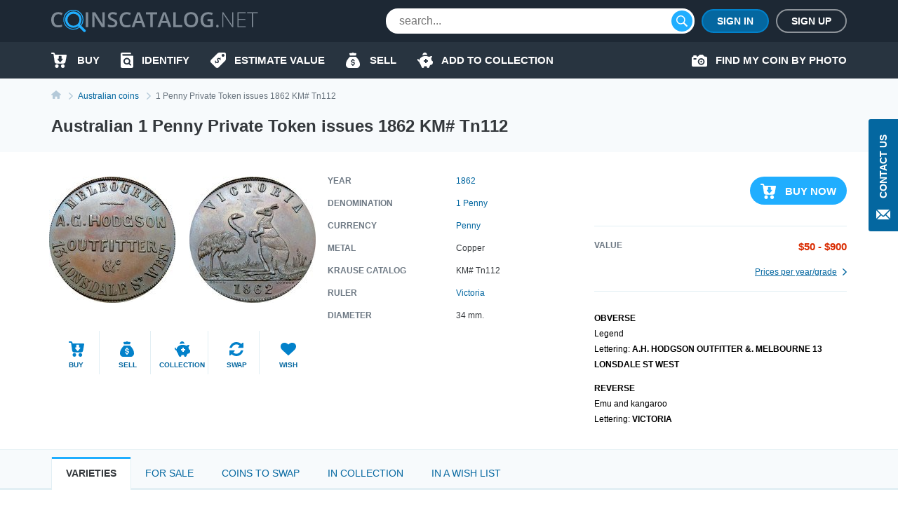

--- FILE ---
content_type: text/html; charset=UTF-8
request_url: https://coinscatalog.net/australia/coin-1-penny-km-tn112-private-token-issue
body_size: 61230
content:
<!DOCTYPE html><html lang="en" ><!--suppress HtmlRequiredTitleElement --><head><meta charset="utf-8"><title>Australian 1 Penny Private Token issues 1862 KM# Tn112 | coinscatalog.NET</title><meta name="description" content="Buy 1862 1 Penny Private Token issues (A.H. HODGSON OUTFITTER &amp;. MELBOURNE 13 LONSDALE ST WEST VICTORIA) KM# Tn112" /><meta property="og:image" content="https://coinscatalog.net/images/big/5/1-penny-1862-australia-o-68156.jpg" /><meta http-equiv="X-UA-Compatible" content="IE=edge"><meta name="viewport" content="width=device-width, initial-scale=1, maximum-scale=5"><link rel="alternate" hreflang="en" href="https://coinscatalog.net/australia/coin-1-penny-km-tn112-private-token-issue" /><link rel="alternate" hreflang="es" href="https://coinscatalog.net/es/australia/coin-1-penny-km-tn112-private-token-issue" /><link rel="alternate" hreflang="ru" href="https://coinscatalog.net/ru/australia/coin-1-penny-km-tn112-private-token-issue" /><link rel="icon" href="/img/icons/favicon.ico"><link rel="apple-touch-icon" sizes="180x180" href="/img/icons/apple-touch-icon.png" /><link rel="icon" type="image/png" href="/img/icons/favicon-32x32.png" sizes="32x32" /><link rel="icon" type="image/png" href="/img/icons/favicon-16x16.png" sizes="16x16" /><link rel="manifest" href="/manifest.json" /><link rel="mask-icon" href="/img/icons/safari-pinned-tab.svg" color="#1aaffe"/><meta name="theme-color" content="#000"><style>@font-face{font-family:'Open Sans';font-style:italic;font-weight:400;src:local('Open Sans Italic'),local('OpenSans-Italic');unicode-range:U+0460-052F,U+1C80-1C88,U+20B4,U+2DE0-2DFF,U+A640-A69F,U+FE2E-FE2F;font-display:swap}@font-face{font-family:'Open Sans';font-style:italic;font-weight:400;src:local('Open Sans Italic'),local('OpenSans-Italic');unicode-range:U+0400-045F,U+0490-0491,U+04B0-04B1,U+2116;font-display:swap}@font-face{font-family:'Open Sans';font-style:italic;font-weight:400;src:local('Open Sans Italic'),local('OpenSans-Italic');unicode-range:U+1F00-1FFF;font-display:swap}@font-face{font-family:'Open Sans';font-style:italic;font-weight:400;src:local('Open Sans Italic'),local('OpenSans-Italic');unicode-range:U+0370-03FF;font-display:swap}@font-face{font-family:'Open Sans';font-style:italic;font-weight:400;src:local('Open Sans Italic'),local('OpenSans-Italic');unicode-range:U+0102-0103,U+0110-0111,U+1EA0-1EF9,U+20AB;font-display:swap}@font-face{font-family:'Open Sans';font-style:italic;font-weight:400;src:local('Open Sans Italic'),local('OpenSans-Italic');unicode-range:U+0100-024F,U+0259,U+1E00-1EFF,U+2020,U+20A0-20AB,U+20AD-20CF,U+2113,U+2C60-2C7F,U+A720-A7FF;font-display:swap}@font-face{font-family:'Open Sans';font-style:italic;font-weight:400;src:local('Open Sans Italic'),local('OpenSans-Italic');unicode-range:U+0000-00FF,U+0131,U+0152-0153,U+02BB-02BC,U+02C6,U+02DA,U+02DC,U+2000-206F,U+2074,U+20AC,U+2122,U+2191,U+2193,U+2212,U+2215,U+FEFF,U+FFFD;font-display:swap}@font-face{font-family:'Open Sans';font-style:italic;font-weight:600;src:local('Open Sans SemiBold Italic'),local('OpenSans-SemiBoldItalic');unicode-range:U+0460-052F,U+1C80-1C88,U+20B4,U+2DE0-2DFF,U+A640-A69F,U+FE2E-FE2F;font-display:swap}@font-face{font-family:'Open Sans';font-style:italic;font-weight:600;src:local('Open Sans SemiBold Italic'),local('OpenSans-SemiBoldItalic');unicode-range:U+0400-045F,U+0490-0491,U+04B0-04B1,U+2116;font-display:swap}@font-face{font-family:'Open Sans';font-style:italic;font-weight:600;src:local('Open Sans SemiBold Italic'),local('OpenSans-SemiBoldItalic');unicode-range:U+1F00-1FFF;font-display:swap}@font-face{font-family:'Open Sans';font-style:italic;font-weight:600;src:local('Open Sans SemiBold Italic'),local('OpenSans-SemiBoldItalic');unicode-range:U+0370-03FF;font-display:swap}@font-face{font-family:'Open Sans';font-style:italic;font-weight:600;src:local('Open Sans SemiBold Italic'),local('OpenSans-SemiBoldItalic');unicode-range:U+0102-0103,U+0110-0111,U+1EA0-1EF9,U+20AB;font-display:swap}@font-face{font-family:'Open Sans';font-style:italic;font-weight:600;src:local('Open Sans SemiBold Italic'),local('OpenSans-SemiBoldItalic');unicode-range:U+0100-024F,U+0259,U+1E00-1EFF,U+2020,U+20A0-20AB,U+20AD-20CF,U+2113,U+2C60-2C7F,U+A720-A7FF;font-display:swap}@font-face{font-family:'Open Sans';font-style:italic;font-weight:600;src:local('Open Sans SemiBold Italic'),local('OpenSans-SemiBoldItalic');unicode-range:U+0000-00FF,U+0131,U+0152-0153,U+02BB-02BC,U+02C6,U+02DA,U+02DC,U+2000-206F,U+2074,U+20AC,U+2122,U+2191,U+2193,U+2212,U+2215,U+FEFF,U+FFFD;font-display:swap}@font-face{font-family:'Open Sans';font-style:italic;font-weight:700;src:local('Open Sans Bold Italic'),local('OpenSans-BoldItalic');unicode-range:U+0460-052F,U+1C80-1C88,U+20B4,U+2DE0-2DFF,U+A640-A69F,U+FE2E-FE2F;font-display:swap}@font-face{font-family:'Open Sans';font-style:italic;font-weight:700;src:local('Open Sans Bold Italic'),local('OpenSans-BoldItalic');unicode-range:U+0400-045F,U+0490-0491,U+04B0-04B1,U+2116;font-display:swap}@font-face{font-family:'Open Sans';font-style:italic;font-weight:700;src:local('Open Sans Bold Italic'),local('OpenSans-BoldItalic');unicode-range:U+1F00-1FFF;font-display:swap}@font-face{font-family:'Open Sans';font-style:italic;font-weight:700;src:local('Open Sans Bold Italic'),local('OpenSans-BoldItalic');unicode-range:U+0370-03FF;font-display:swap}@font-face{font-family:'Open Sans';font-style:italic;font-weight:700;src:local('Open Sans Bold Italic'),local('OpenSans-BoldItalic');unicode-range:U+0102-0103,U+0110-0111,U+1EA0-1EF9,U+20AB;font-display:swap}@font-face{font-family:'Open Sans';font-style:italic;font-weight:700;src:local('Open Sans Bold Italic'),local('OpenSans-BoldItalic');unicode-range:U+0100-024F,U+0259,U+1E00-1EFF,U+2020,U+20A0-20AB,U+20AD-20CF,U+2113,U+2C60-2C7F,U+A720-A7FF;font-display:swap}@font-face{font-family:'Open Sans';font-style:italic;font-weight:700;src:local('Open Sans Bold Italic'),local('OpenSans-BoldItalic');unicode-range:U+0000-00FF,U+0131,U+0152-0153,U+02BB-02BC,U+02C6,U+02DA,U+02DC,U+2000-206F,U+2074,U+20AC,U+2122,U+2191,U+2193,U+2212,U+2215,U+FEFF,U+FFFD;font-display:swap}@font-face{font-family:'Open Sans';font-style:italic;font-weight:800;src:local('Open Sans ExtraBold Italic'),local('OpenSans-ExtraBoldItalic');unicode-range:U+0460-052F,U+1C80-1C88,U+20B4,U+2DE0-2DFF,U+A640-A69F,U+FE2E-FE2F;font-display:swap}@font-face{font-family:'Open Sans';font-style:italic;font-weight:800;src:local('Open Sans ExtraBold Italic'),local('OpenSans-ExtraBoldItalic');unicode-range:U+0400-045F,U+0490-0491,U+04B0-04B1,U+2116;font-display:swap}@font-face{font-family:'Open Sans';font-style:italic;font-weight:800;src:local('Open Sans ExtraBold Italic'),local('OpenSans-ExtraBoldItalic');unicode-range:U+1F00-1FFF;font-display:swap}@font-face{font-family:'Open Sans';font-style:italic;font-weight:800;src:local('Open Sans ExtraBold Italic'),local('OpenSans-ExtraBoldItalic');unicode-range:U+0370-03FF;font-display:swap}@font-face{font-family:'Open Sans';font-style:italic;font-weight:800;src:local('Open Sans ExtraBold Italic'),local('OpenSans-ExtraBoldItalic');unicode-range:U+0102-0103,U+0110-0111,U+1EA0-1EF9,U+20AB;font-display:swap}@font-face{font-family:'Open Sans';font-style:italic;font-weight:800;src:local('Open Sans ExtraBold Italic'),local('OpenSans-ExtraBoldItalic');unicode-range:U+0100-024F,U+0259,U+1E00-1EFF,U+2020,U+20A0-20AB,U+20AD-20CF,U+2113,U+2C60-2C7F,U+A720-A7FF;font-display:swap}@font-face{font-family:'Open Sans';font-style:italic;font-weight:800;src:local('Open Sans ExtraBold Italic'),local('OpenSans-ExtraBoldItalic');unicode-range:U+0000-00FF,U+0131,U+0152-0153,U+02BB-02BC,U+02C6,U+02DA,U+02DC,U+2000-206F,U+2074,U+20AC,U+2122,U+2191,U+2193,U+2212,U+2215,U+FEFF,U+FFFD;font-display:swap}@font-face{font-family:'Open Sans';font-style:normal;font-weight:400;src:local('Open Sans Regular'),local('OpenSans-Regular');unicode-range:U+0460-052F,U+1C80-1C88,U+20B4,U+2DE0-2DFF,U+A640-A69F,U+FE2E-FE2F;font-display:swap}@font-face{font-family:'Open Sans';font-style:normal;font-weight:400;src:local('Open Sans Regular'),local('OpenSans-Regular');unicode-range:U+0400-045F,U+0490-0491,U+04B0-04B1,U+2116;font-display:swap}@font-face{font-family:'Open Sans';font-style:normal;font-weight:400;src:local('Open Sans Regular'),local('OpenSans-Regular');unicode-range:U+1F00-1FFF;font-display:swap}@font-face{font-family:'Open Sans';font-style:normal;font-weight:400;src:local('Open Sans Regular'),local('OpenSans-Regular');unicode-range:U+0370-03FF;font-display:swap}@font-face{font-family:'Open Sans';font-style:normal;font-weight:400;src:local('Open Sans Regular'),local('OpenSans-Regular');unicode-range:U+0102-0103,U+0110-0111,U+1EA0-1EF9,U+20AB;font-display:swap}@font-face{font-family:'Open Sans';font-style:normal;font-weight:400;src:local('Open Sans Regular'),local('OpenSans-Regular');unicode-range:U+0100-024F,U+0259,U+1E00-1EFF,U+2020,U+20A0-20AB,U+20AD-20CF,U+2113,U+2C60-2C7F,U+A720-A7FF;font-display:swap}@font-face{font-family:'Open Sans';font-style:normal;font-weight:400;src:local('Open Sans Regular'),local('OpenSans-Regular');unicode-range:U+0000-00FF,U+0131,U+0152-0153,U+02BB-02BC,U+02C6,U+02DA,U+02DC,U+2000-206F,U+2074,U+20AC,U+2122,U+2191,U+2193,U+2212,U+2215,U+FEFF,U+FFFD;font-display:swap}@font-face{font-family:'Open Sans';font-style:normal;font-weight:600;src:local('Open Sans SemiBold'),local('OpenSans-SemiBold');unicode-range:U+0460-052F,U+1C80-1C88,U+20B4,U+2DE0-2DFF,U+A640-A69F,U+FE2E-FE2F;font-display:swap}@font-face{font-family:'Open Sans';font-style:normal;font-weight:600;src:local('Open Sans SemiBold'),local('OpenSans-SemiBold');unicode-range:U+0400-045F,U+0490-0491,U+04B0-04B1,U+2116;font-display:swap}@font-face{font-family:'Open Sans';font-style:normal;font-weight:600;src:local('Open Sans SemiBold'),local('OpenSans-SemiBold');unicode-range:U+1F00-1FFF;font-display:swap}@font-face{font-family:'Open Sans';font-style:normal;font-weight:600;src:local('Open Sans SemiBold'),local('OpenSans-SemiBold');unicode-range:U+0370-03FF;font-display:swap}@font-face{font-family:'Open Sans';font-style:normal;font-weight:600;src:local('Open Sans SemiBold'),local('OpenSans-SemiBold');unicode-range:U+0102-0103,U+0110-0111,U+1EA0-1EF9,U+20AB;font-display:swap}@font-face{font-family:'Open Sans';font-style:normal;font-weight:600;src:local('Open Sans SemiBold'),local('OpenSans-SemiBold');unicode-range:U+0100-024F,U+0259,U+1E00-1EFF,U+2020,U+20A0-20AB,U+20AD-20CF,U+2113,U+2C60-2C7F,U+A720-A7FF;font-display:swap}@font-face{font-family:'Open Sans';font-style:normal;font-weight:600;src:local('Open Sans SemiBold'),local('OpenSans-SemiBold');unicode-range:U+0000-00FF,U+0131,U+0152-0153,U+02BB-02BC,U+02C6,U+02DA,U+02DC,U+2000-206F,U+2074,U+20AC,U+2122,U+2191,U+2193,U+2212,U+2215,U+FEFF,U+FFFD;font-display:swap}@font-face{font-family:'Open Sans';font-style:normal;font-weight:700;src:local('Open Sans Bold'),local('OpenSans-Bold');unicode-range:U+0460-052F,U+1C80-1C88,U+20B4,U+2DE0-2DFF,U+A640-A69F,U+FE2E-FE2F;font-display:swap}@font-face{font-family:'Open Sans';font-style:normal;font-weight:700;src:local('Open Sans Bold'),local('OpenSans-Bold');unicode-range:U+0400-045F,U+0490-0491,U+04B0-04B1,U+2116;font-display:swap}@font-face{font-family:'Open Sans';font-style:normal;font-weight:700;src:local('Open Sans Bold'),local('OpenSans-Bold');unicode-range:U+1F00-1FFF;font-display:swap}@font-face{font-family:'Open Sans';font-style:normal;font-weight:700;src:local('Open Sans Bold'),local('OpenSans-Bold');unicode-range:U+0370-03FF;font-display:swap}@font-face{font-family:'Open Sans';font-style:normal;font-weight:700;src:local('Open Sans Bold'),local('OpenSans-Bold');unicode-range:U+0102-0103,U+0110-0111,U+1EA0-1EF9,U+20AB;font-display:swap}@font-face{font-family:'Open Sans';font-style:normal;font-weight:700;src:local('Open Sans Bold'),local('OpenSans-Bold');unicode-range:U+0100-024F,U+0259,U+1E00-1EFF,U+2020,U+20A0-20AB,U+20AD-20CF,U+2113,U+2C60-2C7F,U+A720-A7FF;font-display:swap}@font-face{font-family:'Open Sans';font-style:normal;font-weight:700;src:local('Open Sans Bold'),local('OpenSans-Bold');unicode-range:U+0000-00FF,U+0131,U+0152-0153,U+02BB-02BC,U+02C6,U+02DA,U+02DC,U+2000-206F,U+2074,U+20AC,U+2122,U+2191,U+2193,U+2212,U+2215,U+FEFF,U+FFFD;font-display:swap}@font-face{font-family:'Open Sans';font-style:normal;font-weight:800;src:local('Open Sans ExtraBold'),local('OpenSans-ExtraBold');unicode-range:U+0460-052F,U+1C80-1C88,U+20B4,U+2DE0-2DFF,U+A640-A69F,U+FE2E-FE2F;font-display:swap}@font-face{font-family:'Open Sans';font-style:normal;font-weight:800;src:local('Open Sans ExtraBold'),local('OpenSans-ExtraBold');unicode-range:U+0400-045F,U+0490-0491,U+04B0-04B1,U+2116;font-display:swap}@font-face{font-family:'Open Sans';font-style:normal;font-weight:800;src:local('Open Sans ExtraBold'),local('OpenSans-ExtraBold');unicode-range:U+1F00-1FFF;font-display:swap}@font-face{font-family:'Open Sans';font-style:normal;font-weight:800;src:local('Open Sans ExtraBold'),local('OpenSans-ExtraBold');unicode-range:U+0370-03FF;font-display:swap}@font-face{font-family:'Open Sans';font-style:normal;font-weight:800;src:local('Open Sans ExtraBold'),local('OpenSans-ExtraBold');unicode-range:U+0102-0103,U+0110-0111,U+1EA0-1EF9,U+20AB;font-display:swap}@font-face{font-family:'Open Sans';font-style:normal;font-weight:800;src:local('Open Sans ExtraBold'),local('OpenSans-ExtraBold');unicode-range:U+0100-024F,U+0259,U+1E00-1EFF,U+2020,U+20A0-20AB,U+20AD-20CF,U+2113,U+2C60-2C7F,U+A720-A7FF;font-display:swap}@font-face{font-family:'Open Sans';font-style:normal;font-weight:800;src:local('Open Sans ExtraBold'),local('OpenSans-ExtraBold');unicode-range:U+0000-00FF,U+0131,U+0152-0153,U+02BB-02BC,U+02C6,U+02DA,U+02DC,U+2000-206F,U+2074,U+20AC,U+2122,U+2191,U+2193,U+2212,U+2215,U+FEFF,U+FFFD;font-display:swap}

html{line-height:1.15;-webkit-text-size-adjust:100%}body{margin:0}h1{font-size:2em;margin:.67em 0}a{background-color:transparent}b,strong{font-weight:bolder}img{border-style:none}button,input,optgroup,select,textarea{font-family:inherit;font-size:100%;line-height:1.15;margin:0}button,input{overflow:visible}button,select{text-transform:none}button,[type="button"],[type="reset"],[type="submit"]{-webkit-appearance:button}html{text-rendering:optimizeLegibility;-webkit-font-smoothing:antialiased;box-sizing:border-box}*,*:before,*:after{box-sizing:inherit}body{display:flex;flex-direction:column;min-height:100vh;min-width:320px;color:#000;font:12px/1.2 "Open Sans",sans-serif}img{vertical-align:top}input:focus,button:focus{outline:0}a{color:#0467a0;text-decoration:none}a:hover{color:#20aeff;text-decoration:underline}a:hover .icon,a:hover svg{text-decoration:none}h1{font-size:22px;line-height:34px;margin:0 0 20px;text-align:center;text-transform:uppercase}.hint{position:relative}.hint.left{padding-left:23px}.hint.left:before{left:0}.hint:before{content:'?';display:flex;justify-content:center;align-items:center;position:absolute;top:-1px;left:calc(100% + 4px);width:18px;height:18px;border:1px solid #b4c9d9;border-radius:50%;background-color:#f7fafc}.hint:hover:before{cursor:pointer}.main-button{border-radius:20px;cursor:pointer;color:#fff;font-size:16px;font-weight:600;text-transform:uppercase;border:0}.blue-btn{background-color:#20aeff}.blue-btn:hover{background:#45bbff}.light-blue-btn{background-color:#e2eff4;color:#808b96}.light-blue-btn:hover{background-color:#f7fafc;color:#0281ca}.container{margin:0 auto;padding:0 10px;max-width:720px}.contact_us{z-index:1000;position:fixed;right:0;top:170px;display:flex;flex-direction:column;align-items:center;font-size:14px;text-transform:uppercase;background-color:#0467a0;color:#fff;padding:22px 10px 14px;font-weight:600;border-radius:3px 0 0 3px;border:0}.contact_us:hover{text-decoration:none;background-color:#20aeff;color:#fff}.contact_us-text{line-height:22px;writing-mode:vertical-rl;white-space:nowrap;display:block;transform:rotateZ(180deg);margin-bottom:14px}.no-scroll{-webkit-overflow-scrolling:touch !important;overflow:hidden !important}.i-anchor:after{-webkit-mask:url("data:image/svg+xml,%3Csvg width='7' height='11' viewBox='0 0 7 11' fill='none' xmlns='http://www.w3.org/2000/svg'%3E%3Cpath fill-rule='evenodd' clip-rule='evenodd' d='M1.60833 0.113432L1.09269 0.614049C1.02393 0.680765 0.989502 0.757517 0.989502 0.84385C0.989502 0.930859 1.02393 1.00816 1.09269 1.07431L5.14638 5.00958L1.09269 8.94473C1.02393 9.01189 0.989502 9.08885 0.989502 9.1753C0.989502 9.26209 1.02393 9.33895 1.09269 9.40544L1.60833 9.90606C1.67709 9.9731 1.75635 10.0064 1.84542 10.0064C1.93487 10.0064 2.01412 9.9731 2.08288 9.90606L6.88969 5.24015C6.95854 5.17333 6.99278 5.09625 6.99278 5.00958C6.99278 4.92313 6.95854 4.84616 6.88969 4.77966L2.08288 0.113432C2.01412 0.0467157 1.93487 0.0133057 1.84542 0.0133057C1.75635 0.0133057 1.67709 0.0467157 1.60833 0.113432V0.113432Z' fill='%230281CA'/%3E%3C/svg%3E%0A") no-repeat top left;-webkit-mask-size:contain;position:relative;top:2px;margin-left:7px;background-color:#0467a0;width:7px;height:11px;display:inline-block;content:""}.i-buy:before{-webkit-mask:url("data:image/svg+xml,%3Csvg xmlns='http://www.w3.org/2000/svg' id='filter-icon' width='22' height='22' viewBox='0 0 22 22'%3E%3Cg%3E%3Cg%3E%3Cpath id='filter-icon' fill='%230281ca' d='M19.172 19.304c0 1.502-1.187 2.694-2.626 2.694-1.465 0-2.627-1.217-2.627-2.694 0-1.503 1.187-2.695 2.627-2.695 1.44 0 2.601 1.218 2.626 2.695zm-8.562-.13a2.663 2.663 0 0 1-2.5 2.799h-.05c-1.39 0-2.526-1.14-2.576-2.566-.05-1.476 1.06-2.72 2.525-2.798 1.39 0 2.551 1.14 2.602 2.565zM21.977 4.188l-1.642 9.182c-.278 1.321-1.414 2.28-2.728 2.28h-10c-1.365 0-2.527-1.036-2.729-2.41L3.312 2.305c-.026-.13-.127-.233-.253-.233H1.013c-.555 0-1.01-.467-1.01-1.036 0-.57.455-1.037 1.01-1.037H3.06c1.137 0 2.096.855 2.248 1.995l.19.975h15.468c.076 0 .152.026.202.026.556.104.91.648.809 1.193zm-5.517 5.247a.719.719 0 0 0-.71-.728h-.71a.36.36 0 0 1-.355-.365V5.397a.719.719 0 0 0-.71-.728h-2.483a.719.719 0 0 0-.71.728v2.945c0 .2-.16.365-.355.365h-.71a.719.719 0 0 0-.71.728c0 .162.052.311.139.433l2.958 3.668a.875.875 0 0 0 1.26 0l2.957-3.668a.743.743 0 0 0 .139-.433z'/%3E%3C/g%3E%3C/g%3E%3C/svg%3E") no-repeat top left;-webkit-mask-size:contain;position:relative;background-color:#0281ca;width:22px;height:22px;display:inline-block;content:""}.i-define:before{-webkit-mask:url("data:image/svg+xml,%3Csvg xmlns='http://www.w3.org/2000/svg' width='22' height='22' viewBox='0 0 22 22'%3E%3Cg%3E%3Cg%3E%3Cpath fill='%230281ca' d='M19.962,0.011 C19.962,0.011 12.709,0.011 12.709,0.011 C11.782,0.001 10.890,0.360 10.228,1.010 C10.228,1.010 0.805,10.440 0.805,10.440 C0.805,10.440 0.835,10.440 0.835,10.440 C0.833,10.442 0.832,10.443 0.830,10.445 C-0.305,11.581 -0.303,13.422 0.835,14.556 C0.835,14.556 7.428,21.140 7.428,21.140 C7.430,21.141 7.431,21.142 7.433,21.144 C8.570,22.278 10.414,22.276 11.549,21.140 C11.549,21.140 20.962,11.739 20.962,11.739 C21.612,11.078 21.972,10.187 21.962,9.261 C21.962,9.261 21.962,2.009 21.962,2.009 C21.962,0.905 21.067,0.011 19.962,0.011 ZM13.781,11.048 C13.659,10.723 13.464,10.099 12.831,9.467 C12.179,8.816 11.612,8.919 11.295,9.236 C10.913,9.617 11.034,10.165 11.509,11.271 C12.160,12.703 12.124,13.671 11.295,14.497 C10.504,15.288 9.256,15.437 8.064,14.581 C8.064,14.581 7.105,15.538 7.105,15.538 C7.105,15.538 6.342,14.776 6.342,14.776 C6.342,14.776 7.245,13.874 7.245,13.874 C6.677,13.270 6.258,12.517 6.146,11.960 C6.146,11.960 7.273,11.336 7.273,11.336 C7.422,11.912 7.747,12.628 8.316,13.195 C8.902,13.782 9.591,13.893 10.037,13.448 C10.457,13.028 10.401,12.433 9.963,11.495 C9.339,10.165 9.153,9.085 10.019,8.221 C10.819,7.422 11.993,7.366 13.101,8.137 C13.101,8.137 14.013,7.226 14.013,7.226 C14.013,7.226 14.776,7.988 14.776,7.988 C14.776,7.988 13.910,8.853 13.910,8.853 C14.478,9.458 14.739,9.998 14.889,10.443 C14.889,10.443 13.781,11.048 13.781,11.048 ZM17.961,6.004 C16.857,6.004 15.960,5.110 15.960,4.007 C15.960,2.903 16.856,2.009 17.961,2.009 C19.066,2.009 19.962,2.903 19.962,4.007 C19.962,5.110 19.066,6.004 17.961,6.004 Z'/%3E%3C/g%3E%3C/g%3E%3C/svg%3E") no-repeat top left;-webkit-mask-size:contain;position:relative;background-color:#0281ca;width:22px;height:22px;display:inline-block;content:""}.i-home::before{-webkit-mask:url("data:image/svg+xml,%3Csvg xmlns='http://www.w3.org/2000/svg' width='20' height='18' viewBox='0 0 20 18'%3E%3Cpath d='M20.000,9.000 C20.000,9.553 19.553,10.000 19.000,10.000 C19.000,10.000 17.000,10.000 17.000,10.000 C17.000,10.000 17.000,17.000 17.000,17.000 C17.000,17.553 16.553,18.000 16.000,18.000 C16.000,18.000 13.000,18.000 13.000,18.000 C12.447,18.000 12.000,17.552 12.000,17.000 C12.000,17.000 12.000,13.000 12.000,13.000 C12.000,13.000 8.000,13.000 8.000,13.000 C8.000,13.000 8.000,17.000 8.000,17.000 C8.000,17.552 7.553,18.000 7.000,18.000 C7.000,18.000 4.000,18.000 4.000,18.000 C3.447,18.000 3.000,17.553 3.000,17.000 C3.000,17.000 3.000,10.000 3.000,10.000 C3.000,10.000 1.000,10.000 1.000,10.000 C0.447,10.000 -0.000,9.553 -0.000,9.000 C-0.000,8.684 0.154,8.416 0.357,8.232 C3.814,5.340 10.000,-0.000 10.000,-0.000 C10.000,-0.000 16.184,5.340 19.617,8.232 C19.846,8.416 20.000,8.684 20.000,9.000 Z'/%3E%3C/svg%3E");-webkit-mask-size:contain;position:relative;background-color:#0281ca;width:20px;height:18px;display:inline-block;content:""}.i-identify::before{-webkit-mask:url("data:image/svg+xml,%3Csvg xmlns='http://www.w3.org/2000/svg' width='18' height='22' viewBox='0 0 18 22'%3E%3Cpath d='M10.987,10.270 C11.531,10.800 11.865,11.522 11.865,12.329 C11.865,13.135 11.531,13.857 10.987,14.386 C10.441,14.915 9.697,15.239 8.866,15.239 C8.034,15.239 7.291,14.915 6.745,14.386 C6.200,13.857 5.866,13.135 5.866,12.329 C5.866,11.522 6.200,10.800 6.745,10.270 C7.291,9.742 8.034,9.419 8.866,9.418 C9.697,9.419 10.441,9.742 10.987,10.270 ZM18.000,5.500 C18.000,5.500 18.000,19.800 18.000,19.800 C18.000,21.015 16.993,22.000 15.750,22.000 C15.750,22.000 2.250,22.000 2.250,22.000 C1.012,22.000 -0.000,21.010 -0.000,19.800 C-0.000,19.800 -0.000,2.200 -0.000,2.200 C-0.000,0.985 1.007,-0.000 2.250,-0.000 C2.250,-0.000 13.500,-0.000 13.500,-0.000 C14.121,-0.000 14.625,0.492 14.625,1.100 C14.625,1.100 14.625,2.200 14.625,2.200 C14.625,2.200 3.375,2.200 3.375,2.200 C2.754,2.200 2.250,2.692 2.250,3.300 C2.250,3.907 2.754,4.400 3.375,4.400 C3.375,4.400 16.875,4.400 16.875,4.400 C17.496,4.400 18.000,4.892 18.000,5.500 ZM14.905,16.950 C14.905,16.950 12.929,15.033 12.929,15.033 C13.474,14.264 13.794,13.330 13.794,12.329 C13.794,11.011 13.241,9.810 12.350,8.948 C11.462,8.084 10.223,7.547 8.866,7.547 C7.508,7.547 6.270,8.084 5.381,8.948 C4.491,9.810 3.937,11.011 3.937,12.329 C3.937,13.646 4.491,14.847 5.381,15.709 C6.270,16.573 7.508,17.111 8.866,17.110 C9.853,17.110 10.776,16.826 11.548,16.339 C11.548,16.339 13.541,18.273 13.541,18.273 C13.918,18.639 14.528,18.639 14.905,18.273 C15.282,17.908 15.282,17.315 14.905,16.950 Z'/%3E%3C/svg%3E");-webkit-mask-size:contain;position:relative;background-color:#0281ca;width:18px;height:22px;display:inline-block;content:""}.i-sell:before{-webkit-mask:url("data:image/svg+xml,%3Csvg xmlns='http://www.w3.org/2000/svg' width='20' height='22' viewBox='0 0 20 22'%3E%3Cg%3E%3Cg%3E%3Cpath fill='%230281ca' d='M5.06 2.005c-.219-.555.185-1.16.774-1.16h2.314A2.466 2.466 0 0 1 10 0c.737 0 1.394.33 1.851.846h2.315c.589 0 .992.605.773 1.16l-.773 2.224H5.833zM20 16.922c0 3.384-2.5 5.077-4.167 5.077H10 4.166C2.5 21.999 0 20.306 0 16.922c0-5.923 5.833-11 5.833-11h8.333S20 10.999 20 16.922zm-7.125-1.508c0-1.123-.618-1.751-2.052-2.058l-.86-.186c-.836-.18-1.177-.437-1.177-.883 0-.553.495-.904 1.241-.904.722 0 1.246.382 1.315.953h1.404c-.036-1.051-.788-1.83-1.913-2.085V8.883H9.166v1.37c-1.154.261-1.878 1.053-1.878 2.164 0 1.104.638 1.792 1.938 2.068l.93.2c.875.192 1.23.457 1.23.92 0 .547-.549.928-1.325.928-.84 0-1.424-.376-1.493-.963H7.125c.045 1.118.816 1.883 2.041 2.116v1.351h1.667v-1.355c1.277-.247 2.042-1.058 2.042-2.268z'/%3E%3C/g%3E%3C/g%3E%3C/svg%3E") no-repeat top left;-webkit-mask-size:contain;position:relative;background-color:#0281ca;width:22px;height:22px;display:inline-block;content:""}.i-by-photo:before{-webkit-mask:url("data:image/svg+xml,%3Csvg xmlns='http://www.w3.org/2000/svg' width='22' height='17' viewBox='0 0 22 17'%3E%3Cpath id='icon_photo' d='M643.521,427.892a2.986,2.986,0,1,0,2.979,2.986A2.983,2.983,0,0,0,643.521,427.892Zm0,4.135a1.149,1.149,0,1,1,1.146-1.148A1.148,1.148,0,0,1,643.521,432.027Zm6.646-8.27h-1.719L646.1,421.4a1.372,1.372,0,0,0-.976-.4h-3.2a1.364,1.364,0,0,0-.976.4l-2.338,2.353h-1.732v-1.034a.8.8,0,0,0-.8-.8h-2.979a.8.8,0,0,0-.8.8v1.034h-.458A1.835,1.835,0,0,0,630,425.595v10.567h0A1.835,1.835,0,0,0,631.833,438h18.333A1.835,1.835,0,0,0,652,436.162V425.595A1.835,1.835,0,0,0,650.167,423.757Zm-14.208,4.135h-2.75a.919.919,0,0,1,0-1.838h2.75a.919.919,0,0,1,0,1.838Zm7.563,7.811a4.824,4.824,0,1,1,4.813-4.824A4.818,4.818,0,0,1,643.521,435.7Z' transform='translate(-630 -421)' fill='%23fff'/%3E%3C/svg%3E%0A");-webkit-mask-size:contain;-webkit-mask-repeat:no-repeat;position:relative;background-color:#0281ca;width:22px;height:17px;display:inline-block;content:""}.i-collect:before{-webkit-mask:url("data:image/svg+xml,%3Csvg xmlns='http://www.w3.org/2000/svg' width='22' height='22' viewBox='0 0 22 22'%3E%3Cg%3E%3Cg%3E%3Cpath id='action-icon' fill='%230281ca' d='M7.41 3.94a3.258 3.258 0 1 1 6.445-.67c0 .083-.02.162-.025.245a12.198 12.198 0 0 0-6.42.424zm14.477 10.835c-.23 1.23-.743 2.2-1.198 2.318v.007l-1.74.403a1.63 1.63 0 0 0-1.13.946l-1.055 2.461a1.805 1.805 0 0 1-2.364.948c-.76-.31-1.17-1.141-1.061-1.953.037-.267-.171-.491-.438-.454-.484.068-.981.107-1.49.107-.508 0-1.005-.039-1.488-.107a.39.39 0 0 0-.442.44l.008.057a1.797 1.797 0 0 1-1.859 2.05c-.716-.03-1.331-.527-1.614-1.185l-1.826-4.26c-.918-1.025-1.52-2.25-1.685-3.581C.792 12.679.01 11.23.01 9.785a.815.815 0 1 1 1.629 0c0 .492.14 1.246.894 1.514.559-3.609 4.316-6.4 8.878-6.4 1.62 0 3.14.353 4.451.97.456.214.987.204 1.428-.04.908-.5 2.184-.93 3.894-.93l-1.441 3.364c-.181.421-.179.902.02 1.317.198.415.352.848.453 1.297.09.396.349.733.69.953l.681.439-.002.01c.392.218.53 1.264.302 2.496zM14.983 11h-1.997V9h-1.997v2H8.992v1.999h1.997v1.999h1.997v-2h1.997z'/%3E%3C/g%3E%3C/g%3E%3C/svg%3E") no-repeat top left;-webkit-mask-size:contain;position:relative;background-color:#0281ca;width:22px;height:22px;display:inline-block;content:""}.i-swap:before{-webkit-mask:url("data:image/svg+xml,%3Csvg xmlns='http://www.w3.org/2000/svg' width='20' height='20' viewBox='0 0 20 20'%3E%3Cg%3E%3Cg%3E%3Cpath id='filter-icon' fill='%23b4c9d9' d='M19.559 11.788a.401.401 0 0 0-.293-.123h-2.501c-.191 0-.322.1-.391.3-.365.866-.595 1.373-.69 1.52a6.564 6.564 0 0 1-2.423 2.328 6.568 6.568 0 0 1-3.257.844 6.513 6.513 0 0 1-2.436-.467 6.725 6.725 0 0 1-2.097-1.327l1.784-1.78a.8.8 0 0 0 .248-.586.8.8 0 0 0-.248-.585.804.804 0 0 0-.586-.247H.833a.803.803 0 0 0-.586.247.8.8 0 0 0-.247.585v5.824a.8.8 0 0 0 .247.586c.165.164.36.247.586.247a.804.804 0 0 0 .587-.247L3.1 17.23a9.949 9.949 0 0 0 3.172 2.04 9.78 9.78 0 0 0 3.68.716c2.38 0 4.455-.722 6.227-2.165 1.771-1.443 2.935-3.326 3.49-5.649a.4.4 0 0 0-.11-.384zm.202-10.693a.803.803 0 0 0-.586-.247.802.802 0 0 0-.587.247l-1.693 1.677A10.098 10.098 0 0 0 13.704.738a9.843 9.843 0 0 0-3.7-.722c-2.388 0-4.472.722-6.253 2.165C1.971 3.624.8 5.507.234 7.83v.09c0 .114.041.21.124.293a.4.4 0 0 0 .293.124h2.592c.191 0 .321-.1.391-.3.365-.866.595-1.373.69-1.52a6.56 6.56 0 0 1 2.423-2.328 6.566 6.566 0 0 1 3.257-.845c1.746 0 3.261.594 4.546 1.782L12.753 6.92a.798.798 0 0 0-.248.585c0 .225.082.42.248.585.164.164.36.247.586.247h5.836a.803.803 0 0 0 .586-.247.8.8 0 0 0 .247-.585V1.68a.8.8 0 0 0-.247-.585z'/%3E%3C/g%3E%3C/g%3E%3C/svg%3E") no-repeat top left;-webkit-mask-size:contain;position:relative;background-color:#0281ca;top:1px;width:20px;height:22px;display:inline-block;content:""}.i-wish:before{-webkit-mask:url("data:image/svg+xml,%3Csvg xmlns='http://www.w3.org/2000/svg' width='22' height='18' viewBox='0 0 22 18'%3E%3Cg%3E%3Cg%3E%3Cpath id='filter-icon' fill='%23b4c9d9' d='M11.54 17.784l7.648-7.034C21.062 8.96 22 7.2 22 5.474c0-1.72-.52-3.064-1.56-4.033-1.039-.97-2.475-1.454-4.309-1.454-.507 0-1.025.084-1.553.252a6.417 6.417 0 0 0-1.473.68c-.454.286-.845.553-1.172.803-.328.25-.639.516-.933.797a11.238 11.238 0 0 0-.933-.797c-.328-.25-.718-.517-1.173-.803A6.42 6.42 0 0 0 7.421.24a5.106 5.106 0 0 0-1.553-.252c-1.833 0-3.27.485-4.31 1.454C.52 2.41 0 3.755 0 5.474c0 .523.096 1.063.288 1.618C.48 7.647.7 8.119.945 8.51c.246.391.524.772.835 1.143.31.372.538.628.681.768.143.141.256.243.338.305l7.66 7.058c.148.14.328.21.54.21.213 0 .394-.07.541-.21z'/%3E%3C/g%3E%3C/g%3E%3C/svg%3E") no-repeat top left;-webkit-mask-size:contain;position:relative;background-color:#0281ca;top:2px;width:22px;height:22px;display:inline-block;content:""}.i-mail:before{-webkit-mask:url("data:image/svg+xml,%3Csvg xmlns='http://www.w3.org/2000/svg' viewBox='0 0 20 14'%3E%3Cpath d='M9.395 8.403L1.017 0h17.95l-8.378 8.403c-.161.162-.307.258-.597.258-.291 0-.436-.096-.597-.258zM0 1.226v11.677l5.843-5.855L0 1.226zm14.157 5.822l5.827 5.855H20V1.226l-5.843 5.822zm-2.389 2.355c-.485.484-1.066.807-1.776.807s-1.291-.323-1.776-.807L6.925 8.129 1.049 14h17.886l-5.876-5.871-1.291 1.274z'/%3E%3C/svg%3E") no-repeat top left;-webkit-mask-size:contain;position:relative;background-color:#fff;top:2px;width:20px;height:16px;display:inline-block;content:""}.i-overlay:before{-webkit-mask:url("data:image/svg+xml,%3Csvg xmlns='http://www.w3.org/2000/svg' width='20' height='20' viewBox='0 0 20 20'%3E%3Cg%3E%3Cg%3E%3Cpath fill='%23fff' d='M19.61 19.578l-.023.022a1.307 1.307 0 0 1-1.845 0l-5.215-5.213a7.9 7.9 0 0 1-4.6 1.468 7.935 7.935 0 1 1 0-15.87 7.935 7.935 0 0 1 6.468 12.535l5.214 5.213a1.3 1.3 0 0 1 0 1.845zM13.995 7.92a6.069 6.069 0 0 0-6.069-6.068 6.069 6.069 0 1 0 6.07 6.068z'/%3E%3C/g%3E%3C/g%3E%3C/svg%3E") no-repeat top left;-webkit-mask-size:contain;position:relative;background-color:#fff;width:36%;height:36%;margin-top:34%;margin-left:34%;display:inline-block;content:""}.hidden{display:none !important}.filters-container{display:flex}button.filter{position:relative;background-color:inherit;border:0;cursor:pointer}.filter{display:flex;justify-content:center;align-items:center;flex-direction:column}.filter:hover .filter-content{text-decoration:underline}.filter-content{text-align:center;font-size:10px;color:#0467a0;position:relative;top:6px;font-weight:600;text-transform:uppercase}#block-with-photo .filter:hover>span.number,#block-prices-per-year .action-btn:hover .number,#block-read-more .block-row:hover .number{color:#fff}span.number{top:15px;right:15px;position:absolute;color:#fff;font-weight:700;font-size:12px;background-color:#20aeff;border-radius:7px;padding:2px 5px}span.user-number{background-color:#4cd436;left:15px;right:auto}.heroslide-body{display:flex;flex-wrap:wrap;margin:0 -5px}.heroslide-col{flex:0 0 50%;max-width:50%;padding:0 5px}.heroslide-col:hover{text-decoration:none}.heroslide-item{padding:5px 0 13px;margin-bottom:10px;border-radius:10px;text-align:center;height:170px;display:flex;flex-direction:column;cursor:pointer}.heroslide-item-picture{flex:1;display:flex;justify-content:center;align-items:center;max-height:125px}.heroslide-item-picture .icon_ident{width:75px}.heroslide-item-picture .icon_price{width:80px}.heroslide-item-picture .icon_buy{width:80px}.heroslide-item-picture .icon_sell{width:80px}.heroslide-item-picture .icon_collection{width:76px}.heroslide-item-picture .icon_find{width:87px}.heroslide-item-btn{padding:0 13px;text-decoration:none;font-size:14px;line-height:14px;font-weight:bold;text-transform:uppercase;align-self:center;color:#fff}.heroslide-item-btn.i-identify:before,.heroslide-item-btn.i-define:before,.heroslide-item-btn.i-buy:before,.heroslide-item-btn.i-sell:before,.heroslide-item-btn.i-collect:before{background-color:#fff;margin-right:8px}@media(min-width:1024px){h1{font-size:30px}.container{padding:0 15px;max-width:1164px}.heroslide-body{margin:0;justify-content:space-between;flex-wrap:nowrap}.heroslide-col{flex:1;max-width:220px;padding:0;margin:0 5px}.heroslide-item{height:270px;padding:0 10px 22px;margin-bottom:0}.heroslide-item-picture{padding-bottom:40px;max-height:none}.heroslide-item-picture .icon_ident{width:109px}.heroslide-item-picture .icon_price{width:111px}.heroslide-item-picture .icon_buy{width:111px}.heroslide-item-picture .icon_sell{width:109px}.heroslide-item-picture .icon_collection{width:111px}.heroslide-item-picture .icon_find{width:113px}.heroslide-item-btn svg{fill:#fff;height:22px;margin-right:10px}.heroslide-item-btn{height:65px;max-width:200px;width:100%;font-size:15px;line-height:1;border-radius:21px;display:flex;justify-content:center;align-items:center}.heroslide-item-btn:hover{text-decoration:none;color:#fff}}@media(max-width:1023px){.content{padding-top:44px}.blur-bg{filter:blur(3px)}.contact_us{display:none}.heroslide-col--full{height:130px;flex-basis:100%;max-width:100%}.heroslide-col--full .heroslide-item{flex-direction:row;height:130px;justify-content:center;padding:0}.heroslide-col--full .heroslide-item-picture{margin-right:40px;flex:0}.heroslide-item-btn svg{display:none}.heroslide-item-btn.i-define:before,.heroslide-item-btn.i-identify:before,.heroslide-item-btn.i-buy:before,.heroslide-item-btn.i-sell:before,.heroslide-item-btn.i-collect:before{display:none}}

.footer{background-color:#34383b;padding:34px 0 38px}.footer-list{color:#b9c5cb;font-size:13px;line-height:24px;padding:0 0 0 15px;margin:0 0 36px}.footer-list li{display:block}.footer-list a{height:33px;display:block}.footer-list a{color:#b9c5cb}.footer-list a:hover{color:#eef3f5;text-decoration:none}.footer-soc{display:flex;flex-wrap:wrap;justify-content:center;align-items:flex-start;margin-bottom:8px}.footer-soc-link{width:36px;height:36px;display:flex;justify-content:center;align-items:center;background-color:#0281ca;border-radius:50%;margin-bottom:10px;margin-right:10px}.footer-soc-link:hover{background-color:#20aeff;text-decoration:none}.footer-soc-link svg{fill:#fff}.footer-soc .icon_fb{height:18px}.footer-soc .icon_ig{height:20px}.footer-soc .icon_pt{height:22px}.footer-soc .icon_tw{height:16px}.footer-mail{color:#69c9ff;font-size:15px}.footer-mail:hover{text-decoration:none}.footer-mail:hover span{text-decoration:underline}.footer-mail.i-mail:before{background-color:#0281c9;height:14px;margin-right:10px}.footer-rights{color:#b9c5cb;font-size:12px;margin-top:26px}.footer-col{text-align:center}.toggler{margin-top:28px}.toggler a{padding:5px 11px}.toggler a.active{padding:5px 11px;border-radius:14px;background-color:#0281ca;color:#fff}.toggler a{text-transform:uppercase;font-size:14px;font-weight:600;color:#3bb8ff}.toggler a:hover{text-decoration:none}.toggler a:hover:not(.active){text-decoration:none;color:#20aeff}@media(min-width:1024px){.footer{padding:50px 0}.footer-list{padding-left:25px;margin-bottom:0}.footer-list li{display:list-item}.footer-soc{justify-content:flex-start}.footer-text{font-size:12px;line-height:18px;color:#b9c5cb;margin-top:15px}.footer-row{margin:0 -15px;display:flex}.footer-col{flex:0 0 25%;max-width:25%;padding:0 15px;text-align:start}.footer-col:first-of-type{flex:0 0 50%;max-width:50%}.footer-col:nth-of-type(2) .toggler{display:none}}@media(max-width:1023px){.footer-col:first-of-type{display:none}.footer-col:nth-of-type(2) .toggler{display:block;margin:0 0 33px}}

.header{z-index:500;background-color:#283440}.header-head{display:flex;flex-shrink:0}.header-btn{width:44px;height:44px;display:flex;justify-content:center;align-items:center;color:#fff;border:0;padding:0;background-color:transparent;cursor:pointer}.header-btn svg{fill:#fff}.header-btn--menu{font-size:14px;background-color:#0281ca}.header-btn--menu .icon_close{display:none}.header-btn--menu.opened .icon_close{display:inline-block}.header-btn--menu.opened .icon_burger{display:none}.header-btn--search{font-size:15px}.header-btn--user{font-size:16px}.header-btn--user .icon_close{height:14px;display:none}.header-btn--user .icon_user{fill:#fff}.header-btn:not(.opened) .icon_close{display:none}.header-logo{display:flex;align-items:center;margin:0 auto}.header-search-control:focus-within{border:2px solid #20aeff}.header-search-control:focus-within .header-search-btn{margin-top:-2px;margin-right:-2px}.header-search-control:focus-within input{margin-top:-2px;margin-left:-2px}.header-logo svg{height:18px;margin-right:-10px;padding-left:10px}.header-search-control{background-color:#fff;display:flex;position:relative}.header-search-btn{flex:0 0 44px;max-width:44px;height:44px;display:flex;justify-content:center;align-items:center;border:0;padding:0;background:transparent;cursor:pointer}.header-search-input{height:44px;border:0;padding-left:16px;padding-right:24px;font-size:16px;line-height:22px;color:#34383c;flex:1;background-color:transparent}.header-search-btn .icon_search{fill:#0281ca}.header-search-btn .icon_close{fill:#b4c7d9}.navbar-link.i-home:before,.navbar-link.i-define:before,.navbar-link.i-identify:before,.navbar-link.i-buy:before,.navbar-link.i-sell:before,.navbar-link.i-collect:before,.navbar-link.i-by-photo:before{background-color:#fff;margin-right:12px}.navbar-link.i-buy:before{margin-right:15px}.navbar-link.active:before,.navbar-link.i-home:hover:before,.navbar-link.i-define:hover:before,.navbar-link.i-identify:hover:before,.navbar-link.i-buy:hover:before,.navbar-link.i-sell:hover:before,.navbar-link.i-collect:hover:before,.navbar-link.i-by-photo:hover:before{background-color:#3bb8ff}@media(min-width:1024px){.header{background-color:#1d2834}.header-btn{display:none}.header-logo{margin-left:0}.header-logo svg{height:32px;margin-right:-10px;padding-left:0}.header-search{position:relative}.header-head{width:100%;max-width:1164px;padding:12px 15px;margin:0 auto;align-items:center}.header-search-btn{height:30px;flex:0 0 30px;max-width:30px;border-radius:50%;background-color:#20aeff;order:1}.header-search-btn .icon_search{fill:#fff}.header-search-btn--close{display:none}.header-search-input{height:30px}.header-search-control{width:440px;height:36px;padding:3px;border-radius:17px}.navbar{background-color:#283440}.navbar-link{font-size:15px;line-height:22px;font-weight:600;color:#fff;text-transform:uppercase;padding:0;margin-right:30px;display:flex;align-items:center;justify-content:center;height:52px;white-space:nowrap}.navbar-link:hover,.navbar-link.active{text-decoration:none;color:#3bb8ff}.navbar-link:hover svg,.navbar-link.active svg{fill:#3bb8ff}.navbar-link svg{margin-right:15px;fill:#fff}.navbar-link:last-of-type{margin-left:auto;margin-right:0}.navbar-content{max-width:1164px;margin:0 auto;padding:0 15px;display:flex}}@media(max-width:1023px){.header{position:fixed;top:0;left:0;width:100%;max-height:100vh;display:flex;flex-direction:column}.header-head{flex-wrap:wrap}.header-search{background-color:#e2eff4;flex-direction:column;width:100%;order:1;display:none}.header-search.opened{display:block}.header-search-control{box-shadow:0 1px 0 0 rgba(40,52,64,0.15)}.header-search-control:focus-within{border:0;margin-top:2px}.header-search-control:focus-within .header-search-btn{margin:-2px 0}.navbar{background-color:#0281ca;color:#fff;display:none;overflow-y:auto}.navbar.opened{display:block}.navbar-link{color:inherit;display:flex;align-items:center;height:57px;overflow:hidden;box-shadow:inset 0 -1px 0 0 #0876b5;font-size:15px;line-height:22px;font-weight:700;padding-right:12px;text-transform:uppercase}.navbar-link svg{width:44px;height:22px;fill:#fff;margin-right:12px}.navbar-link.i-home:before,.navbar-link.i-define:before,.navbar-link.i-identify:before,.navbar-link.i-buy:before,.navbar-link.i-sell:before,.navbar-link.i-collect:before,.navbar-link.i-by-photo:before{margin-left:12px}.navbar-link.active:before{background-color:#fff}}

.header-sign_in,.header-sign_up{height:34px;border:2px solid;font-size:14px;line-height:22px;text-transform:uppercase;text-align:center;display:inline-flex;vertical-align:top;justify-content:center;align-items:center;font-weight:600;border-radius:17px;margin-left:10px;color:#fff;cursor:pointer;padding:0 20px}.header-sign_in:hover,.header-sign_up:hover{text-decoration:none;color:#fff}.header-sign_in{border-color:#0281ca;background-color:#0467a0}.header-sign_up{border-color:#8e949a;background-color:transparent}@media(max-width:1023px){.header-sign_in,.header-sign_up{display:none}}
</style><style>#page-url{position:absolute;left:-1000px;top:-1000px}.page-title-container{background-color:#f7fafc;padding-bottom:25px}.page-title-container .page-title{display:flex;padding-top:18px}.page-title-container .page-title h1{text-transform:none !important;color:#34383c;font-size:24px;font-weight:600;margin:0;line-height:25px}.navigation-row{display:flex;justify-content:space-between;padding:5px 0}ul.breadcrumb{list-style:none;padding:0;margin:12px 0 0 0}ul.breadcrumb li{display:inline;font-size:12px;color:#0281ca}ul.breadcrumb li:last-child{color:#68737d}ul.breadcrumb li a:after{padding-right:14px;background-color:#b4cad9;margin-left:10px;width:11px;height:11px}ul.breadcrumb li:last-child:after{content:none}@media(max-width:1023px){.page-title-container{padding-top:44px;padding-bottom:0}ul.breadcrumb{margin-bottom:12px}ul.breadcrumb li:last-child,ul.breadcrumb li:first-child{display:none}.container{margin:0;padding:0;max-width:none}.navigation-row{padding:0 10px;background-color:#fff}.page-title-container .page-title{font-size:18px;padding:15px 10px 20px}}
</style><style>.main-button{padding:10px 15px 10px 15px;border-radius:20px;cursor:pointer;color:#fff;font-size:16px;font-weight:600;text-transform:uppercase;border:0}.main-button:disabled{background-color:#e2eff4;border-color:#e2eff4;cursor:not-allowed;color:#808b96}.main-button:disabled:hover{background-color:#e2eff4;border-color:#e2eff4;color:#808b96}.blue-btn{background-color:#20aeff}.blue-btn:hover{background:#45bbff}.light-blue-btn{background-color:#e2eff4;color:#808b96}.blue-btn.i-define,.blue-btn.i-sell,.blue-btn.i-collect,.blue-btn.i-buy,.blue-btn.i-mail{position:relative;padding:5px 15px 5px 50px}.blue-btn.i-mail:before{position:absolute;left:15px;top:12px}.blue-btn.i-define:before{position:absolute;left:15px;top:10px;margin-right:5px;content:'';display:inline-block;-webkit-mask:url("data:image/svg+xml, %3Csvg xmlns='http://www.w3.org/2000/svg' width='22' height='22' viewBox='0 0 22 22'%3E%3Cpath d='M19.962,0.011 C19.962,0.011 12.709,0.011 12.709,0.011 C11.782,0.001 10.890,0.360 10.228,1.010 C10.228,1.010 0.805,10.440 0.805,10.440 C0.805,10.440 0.835,10.440 0.835,10.440 C0.833,10.442 0.832,10.443 0.830,10.445 C-0.305,11.581 -0.303,13.422 0.835,14.556 C0.835,14.556 7.428,21.140 7.428,21.140 C7.430,21.141 7.431,21.142 7.433,21.144 C8.570,22.278 10.414,22.276 11.549,21.140 C11.549,21.140 20.962,11.739 20.962,11.739 C21.612,11.078 21.972,10.187 21.962,9.261 C21.962,9.261 21.962,2.009 21.962,2.009 C21.962,0.905 21.067,0.011 19.962,0.011 ZM13.781,11.048 C13.659,10.723 13.464,10.099 12.831,9.467 C12.179,8.816 11.612,8.919 11.295,9.236 C10.913,9.617 11.034,10.165 11.509,11.271 C12.160,12.703 12.124,13.671 11.295,14.497 C10.504,15.288 9.256,15.437 8.064,14.581 C8.064,14.581 7.105,15.538 7.105,15.538 C7.105,15.538 6.342,14.776 6.342,14.776 C6.342,14.776 7.245,13.874 7.245,13.874 C6.677,13.270 6.258,12.517 6.146,11.960 C6.146,11.960 7.273,11.336 7.273,11.336 C7.422,11.912 7.747,12.628 8.316,13.195 C8.902,13.782 9.591,13.893 10.037,13.448 C10.457,13.028 10.401,12.433 9.963,11.495 C9.339,10.165 9.153,9.085 10.019,8.221 C10.819,7.422 11.993,7.366 13.101,8.137 C13.101,8.137 14.013,7.226 14.013,7.226 C14.013,7.226 14.776,7.988 14.776,7.988 C14.776,7.988 13.910,8.853 13.910,8.853 C14.478,9.458 14.739,9.998 14.889,10.443 C14.889,10.443 13.781,11.048 13.781,11.048 ZM17.961,6.004 C16.857,6.004 15.960,5.110 15.960,4.007 C15.960,2.903 16.856,2.009 17.961,2.009 C19.066,2.009 19.962,2.903 19.962,4.007 C19.962,5.110 19.066,6.004 17.961,6.004 Z'%3E%3C/path%3E%3C/svg%3E");background-color:#fff}.blue-btn.i-buy:before{position:absolute;left:15px;top:10px;content:'';display:inline-block;-webkit-mask:url("data:image/svg+xml,%3Csvg xmlns='http://www.w3.org/2000/svg' width='22' height='22' viewBox='0 0 22 22'%3E%3Cpath d='M19.172 19.304c0 1.502-1.187 2.694-2.626 2.694-1.465 0-2.627-1.217-2.627-2.694 0-1.503 1.187-2.695 2.627-2.695 1.44 0 2.601 1.218 2.626 2.695zm-8.562-.13a2.663 2.663 0 0 1-2.5 2.799h-.05c-1.39 0-2.526-1.14-2.576-2.566-.05-1.476 1.06-2.72 2.525-2.798 1.39 0 2.551 1.14 2.602 2.565zM21.977 4.188l-1.642 9.182c-.278 1.321-1.414 2.28-2.728 2.28h-10c-1.365 0-2.527-1.036-2.729-2.41L3.312 2.305c-.026-.13-.127-.233-.253-.233H1.013c-.555 0-1.01-.467-1.01-1.036 0-.57.455-1.037 1.01-1.037H3.06c1.137 0 2.096.855 2.248 1.995l.19.975h15.468c.076 0 .152.026.202.026.556.104.91.648.809 1.193zm-5.517 5.247a.719.719 0 0 0-.71-.728h-.71a.36.36 0 0 1-.355-.365V5.397a.719.719 0 0 0-.71-.728h-2.483a.719.719 0 0 0-.71.728v2.945c0 .2-.16.365-.355.365h-.71a.719.719 0 0 0-.71.728c0 .162.052.311.139.433l2.958 3.668a.875.875 0 0 0 1.26 0l2.957-3.668a.743.743 0 0 0 .139-.433z'%3E%3C/path%3E%3C/svg%3E");background-color:#fff}.blue-btn.i-sell:before{position:absolute;left:15px;top:10px;content:'';display:inline-block;-webkit-mask:url("data:image/svg+xml,%3Csvg xmlns='http://www.w3.org/2000/svg' width='22' height='22' viewBox='0 0 22 22'%3E%3Cpath d='M5.06 2.005c-.219-.555.185-1.16.774-1.16h2.314A2.466 2.466 0 0 1 10 0c.737 0 1.394.33 1.851.846h2.315c.589 0 .992.605.773 1.16l-.773 2.224H5.833zM20 16.922c0 3.384-2.5 5.077-4.167 5.077H10 4.166C2.5 21.999 0 20.306 0 16.922c0-5.923 5.833-11 5.833-11h8.333S20 10.999 20 16.922zm-7.125-1.508c0-1.123-.618-1.751-2.052-2.058l-.86-.186c-.836-.18-1.177-.437-1.177-.883 0-.553.495-.904 1.241-.904.722 0 1.246.382 1.315.953h1.404c-.036-1.051-.788-1.83-1.913-2.085V8.883H9.166v1.37c-1.154.261-1.878 1.053-1.878 2.164 0 1.104.638 1.792 1.938 2.068l.93.2c.875.192 1.23.457 1.23.92 0 .547-.549.928-1.325.928-.84 0-1.424-.376-1.493-.963H7.125c.045 1.118.816 1.883 2.041 2.116v1.351h1.667v-1.355c1.277-.247 2.042-1.058 2.042-2.268z'%3E%3C/path%3E%3C/svg%3E");background-color:#fff}.blue-btn.i-collect:before{position:absolute;left:10px;top:10px;content:'';display:inline-block;-webkit-mask:url("data:image/svg+xml,%3Csvg xmlns='http://www.w3.org/2000/svg' width='22' height='22' viewBox='0 0 22 22'%3E%3Cpath d='M7.41 3.94a3.258 3.258 0 1 1 6.445-.67c0 .083-.02.162-.025.245a12.198 12.198 0 0 0-6.42.424zm14.477 10.835c-.23 1.23-.743 2.2-1.198 2.318v.007l-1.74.403a1.63 1.63 0 0 0-1.13.946l-1.055 2.461a1.805 1.805 0 0 1-2.364.948c-.76-.31-1.17-1.141-1.061-1.953.037-.267-.171-.491-.438-.454-.484.068-.981.107-1.49.107-.508 0-1.005-.039-1.488-.107a.39.39 0 0 0-.442.44l.008.057a1.797 1.797 0 0 1-1.859 2.05c-.716-.03-1.331-.527-1.614-1.185l-1.826-4.26c-.918-1.025-1.52-2.25-1.685-3.581C.792 12.679.01 11.23.01 9.785a.815.815 0 1 1 1.629 0c0 .492.14 1.246.894 1.514.559-3.609 4.316-6.4 8.878-6.4 1.62 0 3.14.353 4.451.97.456.214.987.204 1.428-.04.908-.5 2.184-.93 3.894-.93l-1.441 3.364c-.181.421-.179.902.02 1.317.198.415.352.848.453 1.297.09.396.349.733.69.953l.681.439-.002.01c.392.218.53 1.264.302 2.496zM14.983 11h-1.997V9h-1.997v2H8.992v1.999h1.997v1.999h1.997v-2h1.997z'%3E%3C/path%3E%3C/svg%3E");background-color:#fff}.blue-btn.i-define:hover,.blue-btn.i-sell:hover,.blue-btn.i-collect:hover,.blue-btn.i-buy:hover{background-color:#fff;border:2px solid #20aeff;color:#20aeff}.blue-btn.i-define:hover:before,.blue-btn.i-sell:hover:before,.blue-btn.i-collect:hover:before,.blue-btn.i-buy:hover:before{background-color:#20aeff}.main-input{display:block;width:100%;height:45px;border-radius:4px;border:1px solid #b4c9d9;background-color:#fff;color:#34383b;font-size:14px;font-weight:400;line-height:18px;padding:0 18px}.main-input:focus{border:2px solid #20aeff}.main-label span{display:none}.main-label.invalid span{display:block;line-height:12px;padding-top:5px}.main-label.invalid select{border:2px solid #ff7250}.main-label-textarea.invalid span{padding-top:0}.main-label.invalid .main-input,.main-label.invalid .main-textarea{border:2px solid #ff7250}.main-label.invalid .main-input::placeholder,.main-label.invalid .main-textarea::placeholder{color:#ff7250}.main-label{color:#808b96;font-size:12px;font-weight:600;line-height:20px}.main-label.invalid{color:#ff7250}.check{cursor:pointer;line-height:18px;color:#34383b;font-size:14px;padding-left:40px}.check-input:checked:disabled+.check-box{background-color:#b7cadb;border-color:#b7cadb;cursor:default}.check-input{position:absolute;width:1px;height:1px;overflow:hidden;clip:rect(0 0 0 0)}.check-box{display:inline-flex;justify-content:center;align-items:center;position:absolute;margin-left:-40px;width:18px;height:18px;overflow:hidden;border-radius:2px;background-color:white;background-repeat:no-repeat;background-position:50% 40%;border:1px solid #20aeff}.check-box:after{content:'';width:100%;height:100%;background-position:center;background-repeat:no-repeat;background-image:url("data:image/svg+xml,%3Csvg xmlns='http://www.w3.org/2000/svg' width='13' height='9' viewBox='0 0 13 9%0A'%3E%3Cg%3E%3Cg%3E%3Cpath fill='%23fff' d='M12.715.297a.965.965 0 0 0-1.38 0L5.123 6.61l-3.45-3.508a.965.965 0 0 0-1.38 0 1.004 1.004 0 0 0 0 1.403l4.14 4.21a.964.964 0 0 0 1.38 0l6.9-7.016a1.004 1.004 0 0 0 0-1.403z'%3E%3C/path%3E%3C/g%3E%3C/g%3E%3C/svg%3E")}.check-input:checked+.check-box{background-color:#20aeff}.row{display:flex}.jc-between{justify-content:space-between}.jc-center{justify-content:center}.main-textarea{width:100%;border-radius:4px;border:1px solid #b4c9d9;background-color:#fff;color:#34383b;font-size:14px;font-weight:400;line-height:18px;padding:18px;outline:0;resize:none}.main-textarea:focus{border:2px solid #20aeff}.textarea-input{margin-top:20px}.textarea-input label{color:#808b96;font-weight:600;font-size:12px}.textarea-input textarea{margin-top:5px;width:100%;border:1px solid #b4c9d9;border-radius:5px;padding:20px;height:85px;resize:none;font-size:14px}.textarea-input textarea:hover,.textarea-input textarea:focus{outline:0;border-color:#0281ca}.radio-switch{margin:0;position:relative;display:inline-flex;padding:3px;border-radius:calc(50em * 1.4);background-color:#e2eff4}.rs-item{position:relative;display:inline-block;height:calc(34px - 2*3px);width:calc(235px*0.5 - 3px)}.rs-label{top:0;color:#337ab7;text-transform:uppercase;font-weight:600;position:absolute;height:calc(34px - 2*3px);width:calc(235px*0.5 - 3px);z-index:2;display:block;border-radius:50em;text-align:center;cursor:pointer;font-size:14px;padding:7px 0;user-select:none;transition:all .3s}.rs-input:checked ~ .rs-label{color:#fff}.rs-marker{position:absolute;z-index:1;top:0;left:-100%;border-radius:50em;background-color:#20aeff;height:calc(34px - 2*3px);width:calc(235px*0.5 - 3px);transition:transform .3s}.rs-input:checked ~ .rs-marker{transform:translateX(100%)}.radio-switch input[type="radio"]{opacity:0}select{display:block;width:100%;border:1px solid #b4c9d9;border-radius:5px;height:45px;font-size:14px;margin-top:5px;padding:0 40px 0 20px;background-image:url("data:image/svg+xml,%3Csvg width='11' height='7' viewBox='0 0 11 7' fill='none' xmlns='http://www.w3.org/2000/svg'%3E%3Cpath fill-rule='evenodd' clip-rule='evenodd' d='M10.8849 1.60627L10.3843 1.09087C10.3175 1.02217 10.2406 0.987884 10.154 0.987884C10.0672 0.987884 9.9903 1.02217 9.92373 1.09087L5.9884 5.14445L2.05306 1.09087C1.98629 1.02217 1.90953 0.987884 1.82285 0.987884C1.73597 0.987884 1.65919 1.02217 1.59253 1.09087L1.09186 1.60627C1.025 1.67519 0.991717 1.75425 0.991717 1.84378C0.991717 1.93333 1.025 2.01227 1.09186 2.08065L5.75809 6.8878C5.82474 6.95661 5.90161 6.9909 5.9884 6.9909C6.07508 6.9909 6.15195 6.95661 6.21871 6.8878L10.8849 2.08065C10.9516 2.01227 10.9851 1.93333 10.9851 1.84378C10.9851 1.75425 10.9516 1.67519 10.8849 1.60627Z' fill='%23B4C7D9'/%3E%3C/svg%3E%0A");background-repeat:no-repeat,repeat;background-position:right .7em top 50%,0 0;background-size:.65em auto,100%;-webkit-appearance:none;-moz-appearance:none;text-indent:1px;text-overflow:'';background-color:#fff}select:hover,select:focus{cursor:pointer;border-color:#0281ca}select:focus{outline:0}.clear-btn{font-size:13px;height:25px;color:#e45938;text-transform:uppercase;border:1px solid #e45938;background-color:inherit;border-radius:3px;white-space:nowrap}.clear-btn:hover{background-color:#e45938;color:#fff;cursor:pointer}.clear-btn:hover path{fill:#fff}.show-more-btn{position:relative;min-width:250px;padding-left:37px;padding-right:10px;height:40px;border-radius:18px;border:2px solid #20aeff;color:#0281ca;font-size:15px;font-weight:600;text-transform:uppercase;background-color:inherit}.show-more-btn:before{position:absolute;left:15px;top:10px;width:16px;height:16px;margin-right:5px;content:'';display:inline-block;-webkit-mask:url("data:image/svg+xml,%3Csvg class='show-more-icon' xmlns='http://www.w3.org/2000/svg' width='16' height='16' viewBox='0 0 16 16'%3E%3Cg%3E%3Cg%3E%3Cpath fill='%230281ca' d='M15.647 9.449a.32.32 0 0 0-.234-.099h-2.001c-.153 0-.257.08-.313.24-.291.695-.476 1.101-.552 1.219a5.256 5.256 0 0 1-1.938 1.865 5.244 5.244 0 0 1-2.606.678 5.203 5.203 0 0 1-1.948-.375 5.38 5.38 0 0 1-1.678-1.063l1.427-1.428a.641.641 0 0 0 .198-.47.642.642 0 0 0-.198-.468.642.642 0 0 0-.469-.198H.667a.642.642 0 0 0-.47.198.641.641 0 0 0-.197.469v4.669c0 .18.066.336.198.469a.642.642 0 0 0 .469.197c.18 0 .337-.066.469-.197L2.48 13.81a7.95 7.95 0 0 0 2.538 1.636 7.81 7.81 0 0 0 2.944.574c1.903 0 3.564-.579 4.98-1.736 1.418-1.157 2.35-2.666 2.794-4.528a.321.321 0 0 0-.089-.307zM15.81.878a.641.641 0 0 0-.47-.198.64.64 0 0 0-.468.198l-1.355 1.344A8.076 8.076 0 0 0 10.963.59a7.86 7.86 0 0 0-2.96-.578c-1.91 0-3.578.578-5.002 1.735C1.577 2.904.64 4.414.187 6.276v.073c0 .09.033.168.1.234a.319.319 0 0 0 .234.099h2.074c.152 0 .257-.08.312-.24.292-.694.476-1.1.553-1.219a5.257 5.257 0 0 1 1.938-1.865 5.246 5.246 0 0 1 2.605-.677c1.397 0 2.609.475 3.637 1.427l-1.438 1.438a.641.641 0 0 0-.198.47c0 .18.066.336.198.468a.64.64 0 0 0 .47.198h4.668c.18 0 .337-.066.469-.198a.64.64 0 0 0 .198-.468v-4.67a.64.64 0 0 0-.198-.468z'%3E%3C/path%3E%3C/g%3E%3C/g%3E%3C/svg%3E");background-color:#0281ca}.show-more-btn:hover{background-color:#20aeff;color:#fff;cursor:pointer}.show-more-btn:hover:before{background-color:#fff}select:disabled{background:#f7fafc;cursor:default}@media(max-width:1023px){.main-input{font-size:16px}.main-textarea{font-size:16px}.textarea-input textarea{font-size:16px}select{height:45px;color:#34383b;font-size:16px;border:0;border-bottom:1px solid #b4c9d9;border-radius:0;padding:0 10px}}

.tabs-list-container{background-color:#f7fafc;border-bottom:3px solid #e2eff4;border-top:1px solid #e2eff4;position:relative;margin-top:20px}.tabs-list-container ul.tabs{list-style:none;margin:0;height:44px;padding-left:0}.tabs-slider-next,.tabs-slider-prev{display:none}.tabs-list-container ul.tabs li{height:100%;display:inline-flex;align-items:center;padding:0 20px;text-transform:uppercase;color:#0467a0;font-size:14px}.tabs-list-container ul.tabs li:hover,#block-prices-per-year .action-cancel-btn:hover{color:#20aeff;cursor:pointer}.tabs-list-container ul.tabs li.active{background-color:#fff;color:#34383c;position:relative;border-right:1px solid #e2eff4;border-left:1px solid #e2eff4;height:46px;font-weight:600}.tabs-list-container ul.tabs li.active:before{content:'';position:absolute;width:100%;border-top:3px solid #20aeff;top:0;left:0}.tabs-list-container ul.tabs li.active:after{content:'';position:absolute;width:100%;border-top:1px solid #fff;z-index:1;bottom:-1px;left:0}.tab-container{background-color:#fff}.tab-container .container{margin-top:35px}.tabs-list-container .container{margin-top:10px}.tab-container .filter-content:hover svg #filter-icon{fill:#20aeff}@media(max-width:1024px){.tabs-list-container .container{padding:0 10px;overflow:hidden}.tabs-list-container ul.tabs{height:40px}.tabs-list-container ul.tabs li{font-size:12px}.tab-container{width:100%;padding:0 5px}}@media(max-width:550px){.tabs-list-container .container{padding:0 35px}.tabs-list-container ul.tabs{display:flex}.tabs-list-container ul.tabs li{flex:0 0 calc(130px);justify-content:center;max-width:calc(130px)}.tabs-slider-next,.tabs-slider-prev{display:block;position:absolute;top:50%;transform:translateY(-50%);padding:10px 15px;z-index:1;background:0;border:0}.tabs-slider-next{right:0;padding-right:5px}.tabs-slider-prev{left:0;padding-left:5px}.tabs-slider-next:before{content:'';top:0;right:0;height:41px;width:35px;position:absolute;background-image:linear-gradient(to right,rgba(226,239,244,0) 10%,rgba(32,174,255,0.25))}.tabs-slider-prev:before{content:'';top:0;left:0;height:41px;width:35px;position:absolute;background-image:linear-gradient(to left,rgba(226,239,244,0) 10%,rgba(32,174,255,0.25))}}

#main-block{display:flex;justify-content:space-between}#main-block .basic-info{display:flex;flex-direction:row-reverse;justify-content:space-between;width:calc(100% - 374px)}#main-block .row{margin:0 0 20px 0;display:flex;justify-content:space-between}#block-with-specification .row:first-of-type{margin-top:-5px}#block-with-specification .row{margin:0 0 10px 0;display:flex;line-height:22px}#main-block .title{margin-right:10px;color:#6d7883;font-size:12px;font-weight:600;text-transform:uppercase;white-space:nowrap;width:50%}#main-block .value{color:#34383c;font-size:12px;width:50%;margin-right:5px}#block-with-photo{width:374px}#block-with-photo .photo-slider-body{display:flex;justify-content:center;margin-bottom:40px}#block-with-photo .photo-slider-body{display:flex}#block-with-photo .photo-slider-body .img-wrapper{position:relative}#block-with-photo .photo-slider-body .img-wrapper:first-child{margin-right:20px}#block-with-photo .photo-slider-body .img-wrapper:hover .overlay{cursor:pointer;opacity:.7}#block-with-photo .photo-slider-body img{max-width:180px}#block-with-photo .photo-slider-body .overlay{position:absolute;top:0;bottom:0;left:0;right:0;height:100%;width:100%;opacity:0;transition:.5s ease;background-color:#008cba}#block-with-photo .photo-slider-body .overlay svg{position:absolute;top:50%;left:50%;transform:translate(-50%,-50%)}#block-with-photo .filters-container{margin-top:35px;height:62px;width:100%}#block-with-photo .filter{border-right:1px solid #e2eff4;white-space:nowrap;margin:0 4px;width:20%}#block-with-photo .filter.user-coin{width:87px}#block-with-photo .filter:last-child{min-width:60px;border:0}#block-with-photo .basic-info{display:flex}#block-with-btn{max-width:360px;width:100%}#main-block a{color:#0467a0}#block-with-btn .btn-wrapper{display:flex;justify-content:flex-end}#block-with-btn .description{line-height:22px;border-top:1px solid #e2eff4;padding-top:15px}#block-with-btn .description span{font-weight:700;text-transform:uppercase}#block-with-btn .main-button{height:40px;font-size:15px;display:flex;align-items:center;justify-content:center;margin-bottom:30px}#block-with-btn .prices-block{padding-top:20px;border-top:1px solid #e2eff4}#block-with-btn .main-button svg{margin-right:20px}#block-with-btn .red-row,#block-with-btn .red-row a{color:#da2d03}.red-row span:after{background-color:#da2d03}#block-with-btn .row{display:flex;justify-content:flex-end}#block-with-btn .price-row{display:flex;justify-content:space-between;margin:0 0 20px 0}#block-with-btn .price-row .price{color:#da2d03;font-size:15px;font-weight:700}#block-with-btn .price-row .price-link:hover,#block-with-btn .price-row .price-link:active,#block-with-btn .price-row .price-link:visited,#block-with-btn .price-row .price-link:focus{text-decoration:none}#block-with-btn .row a{display:flex;align-items:center}#block-with-btn .row span{margin:0 0 0 7px;text-decoration:underline}.block-header{display:flex;justify-content:space-between;align-items:center;background-color:#e2eff4;height:40px;color:#34383c;font-size:14px;font-weight:600;text-transform:uppercase;padding:0 20px}.block-header.mobile{display:none}.block-header>svg{display:none}.block-row{position:relative;width:100%;padding:0 20px;display:flex;align-items:center;height:68px;color:#34383c;font-size:12px;box-shadow:0 1px 0 #e2eff4}.block-row .i-photo.active{cursor:pointer}.block-row:hover{cursor:pointer}#block-with-specification{width:390px;padding:0 10px}#block-prices-per-year .block-header.desktop{color:#6d7883;font-size:12px;font-weight:600;text-transform:uppercase}#block-prices-per-year .block-row{padding-right:0}#block-prices-per-year .block-row:hover{cursor:inherit}#block-prices-per-year .col-1{width:40px}#block-prices-per-year .col-2{width:11%}#block-prices-per-year .block-content .col-2{font-weight:700}#block-prices-per-year .col-3{width:13%}#block-prices-per-year .col-4{width:calc(100% - 24% - 40px);display:flex;justify-content:space-between}#block-prices-per-year .prices-container{display:flex;flex-wrap:wrap;align-items:center;padding:10px 0}#block-prices-per-year .price-col{width:90px;height:15px;margin:3px 0}#block-prices-per-year .price{color:#da2d03;font-weight:600}#block-prices-per-year .title{display:none}#block-prices-per-year .filter{position:relative;height:68px;width:72px}#block-prices-per-year .filter:not(:last-child):after{content:'';position:absolute;right:0;height:38px;border-right:1px solid #e2eff4}#block-prices-per-year .additional-btn{background-color:inherit;border:0;height:68px;padding:0 20px}#block-prices-per-year .action-menu-container{display:flex;background-color:#f7fafc;position:absolute;right:0;z-index:1;border-top:1px solid #e2eff4;border-bottom:1px solid #e2eff4}#block-prices-per-year .action-btn{background-color:inherit;height:68px;width:72px;display:flex;justify-content:center;align-items:center;flex-direction:column;border:0;border-left:1px solid #e2eff4;text-align:center;cursor:pointer}#block-prices-per-year .action-btn span{color:#0467a0}#block-with-photo .filter:hover>span,#block-prices-per-year .action-btn:hover,#block-prices-per-year .action-btn:hover svg #action-icon,#block-prices-per-year .action-cancel-btn:hover svg #cancel-icon,#block-prices-per-year .additional-btn:hover svg #additional-icon{fill:#20aeff}#block-prices-per-year .additional-btn:hover{cursor:pointer}#block-prices-per-year .action-cancel-btn{height:68px;border:0;background-color:inherit;padding:0 20px;border-left:1px solid #e2eff4;border-right:1px solid #e2eff4}.block-content .row{display:flex;padding:0 20px}.pagination-block{border:1px solid #e2eff4;border-top:0;background-color:#f7fafc;display:flex;justify-content:center;padding:30px 0 30px}.show-more-icon{position:absolute;left:10px}.i-photo:after{-webkit-mask:url("data:image/svg+xml,%3Csvg xmlns='http://www.w3.org/2000/svg' width='22' height='17' viewBox='0 0 22 17'%3E%3Cg%3E%3Cg%3E%3Cpath fill='%23e2eff4' d='M16.5 9.878a2.983 2.983 0 0 1-2.98 2.987 2.983 2.983 0 0 1-2.978-2.987 2.983 2.983 0 0 1 2.979-2.986 2.983 2.983 0 0 1 2.98 2.986zm-1.833 0c0-.634-.514-1.148-1.146-1.148a1.148 1.148 0 0 0 0 2.297c.632 0 1.146-.515 1.146-1.149zM22 4.594v10.568C22 16.178 21.18 17 20.167 17H1.833A1.835 1.835 0 0 1 0 15.162V4.594C0 3.58.82 2.757 1.833 2.757h.459V1.723a.8.8 0 0 1 .802-.804h2.979a.8.8 0 0 1 .802.804v1.034h1.732L10.945.404c.266-.27.623-.404.976-.404h3.204c.353 0 .706.133.976.404l2.347 2.353h1.719c1.013 0 1.833.822 1.833 1.837zM6.875 5.973a.92.92 0 0 0-.917-.92h-2.75a.92.92 0 0 0-.916.92.92.92 0 0 0 .916.919h2.75a.92.92 0 0 0 .917-.92zm11.458 3.905a4.818 4.818 0 0 0-4.812-4.824 4.818 4.818 0 0 0-4.813 4.824 4.818 4.818 0 0 0 4.813 4.825 4.818 4.818 0 0 0 4.812-4.825z'/%3E%3C/g%3E%3C/g%3E%3C/svg%3E") no-repeat top left;-webkit-mask-size:contain;position:relative;background-color:#e2eff4;width:22px;height:17px;display:inline-block;content:""}.i-photo.active:after{background-color:#0281ca}.i-more:after{-webkit-mask:url("data:image/svg+xml,%3Csvg xmlns='http://www.w3.org/2000/svg' width='3' height='17' viewBox='0 0 3 17'%3E%3Cg%3E%3Cg%3E%3Cpath id='additional-icon' fill='%236c91b0' d='M1.5 14a1.5 1.5 0 1 0 0 3 1.5 1.5 0 0 0 0-3zm0-11a1.5 1.5 0 1 0 0-3 1.5 1.5 0 0 0 0 3zm0 4a1.5 1.5 0 1 0 0 3 1.5 1.5 0 0 0 0-3z'/%3E%3C/g%3E%3C/g%3E%3C/svg%3E") no-repeat top left;-webkit-mask-size:contain;position:relative;background-color:#6c91b0;width:5px;height:17px;display:inline-block;content:""}.i-more:hover:after{background-color:#20aeff}.block-row .i-buy:before,.block-row .i-sell:before,.block-row .i-collect:before,.block-row .i-swap:before,.block-row .i-wish:before{background-color:#b4c9d9}.block-row .i-buy:hover:before,.block-row .i-sell:hover:before,.block-row .i-collect:hover:before,.block-row .i-swap:hover:before,.block-row .i-wish:hover:before{background-color:#20aeff}.action-menu-container .i-buy:before,.action-menu-container .i-sell:before,.action-menu-container .i-collect:before,.action-menu-container .i-swap:before,.action-menu-container .i-wish:before{margin-bottom:5px;background-color:#0281ca}#block-prices-per-year .action-menu-container .action-btn:hover span{color:#20aeff}.action-menu-container .i-buy:hover:before,.action-menu-container .i-collect:hover:before,.action-menu-container .i-sell:hover:before,.action-menu-container .i-swap:hover:before,.action-menu-container .i-wish:hover:before{background-color:#20aeff}.blue-btn.i-mail{text-transform:initial}.blue-btn.i-mail:before,.blue-btn.i-buy:before,.blue-btn.i-define:before,.blue-btn.i-collect:before,.blue-btn.i-sell:before,.blue-btn.i-swap:before,.blue-btn.i-wish:before{background-color:#fff;margin-right:10px}#block-with-photo span.number{top:5px}#block-prices-per-year span.number{top:10px}.block-row.adsbygoogle-container{padding:10px 0;height:120px}.adsbygoogle-styled{width:100%;vertical-align:center;margin:0 auto}.block-body{padding-left:10px}#block-prices-per-year{padding-bottom:35px}@media(max-width:1024px){.block-body{display:none}#block-with-specification{margin-top:20px;width:100%;border:1px solid #e2eff4;padding:0}#block-with-specification .block-body{padding:0 10px}#block-with-specification .block-header{position:relative}#block-with-specification.opened .block-header:after{content:'';width:calc(100% - 20px);border-bottom:1px solid #e2eff4;position:absolute;bottom:0}#block-with-specification .row:first-of-type{margin-top:12px}#block-with-specification .row{margin-top:8px;max-width:100%}#block-with-specification .title{width:40%;font-size:11px}#block-with-specification .value{width:60%;font-size:12px;padding-bottom:4px}#main-block{flex-wrap:wrap;flex-direction:column}#block-with-btn .prices-block{max-width:500px;margin:auto;border:0}#block-with-photo{width:100%;margin-bottom:30px}#block-with-photo .photo-slider-body{max-width:290px;margin:auto}#block-with-photo .photo-slider-body .img-wrapper:first-child{margin-right:10px}#block-with-photo .photo-slider-body .img-wrapper{position:relative;max-width:140px}#block-with-photo .photo-slider-body .img-wrapper img{width:140px;height:100%}#block-with-photo .filters-container{justify-content:center}#block-with-photo .filter{min-width:60px;width:80px}#block-with-btn{max-width:none}#main-block .basic-info{flex-flow:column;width:100%}#block-with-btn .btn-wrapper{border-bottom:1px solid #e2eff4;justify-content:center}#block-with-btn .description{font-size:12px}#block-with-btn .details{display:none}#block-with-btn.opened .details{display:inherit}#block-prices-per-year{border:1px solid #e2eff4;border-bottom:0;margin:0 15px;padding:0}#block-prices-per-year .block-row{flex-direction:column;height:auto;padding:0;margin:3px auto;width:calc(100% - 6px);border:1px solid #e2eff4;box-shadow:none}#block-prices-per-year .col-2,#block-prices-per-year .col-3,#block-prices-per-year .col-4{width:calc(100% - 20px);min-height:30px;font-size:12px;display:flex;margin:0 10px;padding:10px 0;border-bottom:1px solid #e2eff4}#block-prices-per-year .col-1{padding:15px;height:50px;width:100%;border-bottom:1px solid #e2eff4}#block-prices-per-year .col-2{font-size:12px;font-weight:700}#block-prices-per-year .col-4{border-bottom:0;height:auto}#block-prices-per-year .prices-container{width:calc(100% - 45px - 20px);padding:0}#block-prices-per-year .price-col{width:50%;height:20px}#block-prices-per-year .title{display:block;height:100%;width:45px;color:#808b96;font-size:11px;font-weight:600;text-transform:uppercase;margin-right:30px}#block-prices-per-year .action-menu-container{border-top:0;position:relative;width:100%;justify-content:flex-end}#block-prices-per-year .action-btn{height:50px}#block-prices-per-year .action-cancel-btn{height:50px;padding:0 16px}#block-prices-per-year .additional-btn{position:absolute;top:0;right:0;padding:0 10px;height:50px}#block-prices-per-year .filters-container{position:absolute;top:0;right:23px}#block-prices-per-year .filter{height:50px;width:60px}#block-prices-per-year .filter:not(:last-child):after{content:none}.opened .block-header{background-color:#fff;color:#34383c}.block-header{font-size:12px;padding:0 10px;background-color:#f7fafc}.block-header.desktop{display:none}.block-header.mobile{display:flex}.block-header>svg{display:block}.opened .block-header>svg{transform:rotate(180deg)}.opened .block-body{display:block}}@media(max-width:1023px){#main-block{margin-left:15px;margin-right:15px}.pagination-block{margin:0 auto;max-width:600px;background-color:#fff;border:0;padding:30px 0 40px}}@media(max-width:767px){#main-block{margin-left:0 !important;margin-right:0 !important}#block-prices-per-year{margin-left:0 !important;margin-right:0 !important}}

.user-header-block{padding:30px 0;background-image:-webkit-linear-gradient(#1d2834,#0a4475);background-image:-o-linear-gradient(#1d2834,#0a4475);background-image:linear-gradient(#1d2834,#0a4475)}.user-header-block .info-wrapper{display:flex;justify-content:space-between;align-items:center}.user-header-block button.main-button{text-transform:uppercase;height:40px;font-size:15px}.user-header-block .user-img{border-radius:50%;width:100px;height:100px;display:flex;justify-content:center;align-items:center}.user-header-block .user-img span{display:flex;justify-content:center;align-items:center;border-radius:50%;border:5px solid #fff;width:100px;height:100px;background-color:#0281ca;font-size:34px;font-weight:600;text-align:center;color:#fff;text-transform:uppercase}.user-header-block .user-img img{width:100px;height:100px}.user-header-block .user-img.active{position:relative}.user-header-block .user-img.active::before{position:absolute;right:0;top:0;content:'';width:22px;height:22px;border:3px solid #fff;background-color:#4cd436;border-radius:50%}.user-header-block .user-info{display:flex;flex-direction:column;justify-content:center;margin-left:40px}.user-header-block .user-name{margin-bottom:10px;font-size:24px;font-weight:600;line-height:1.2;color:#20aeff}.user-header-block .user-name a{text-decoration:none;color:#20aeff}.user-img{cursor:pointer}.user-header-block .info-left{display:flex;flex-direction:column;font-size:13px;line-height:1.5;color:#b4c9d9}.user-header-block .info-right{margin-left:10px;color:#b4c9d9;display:flex;flex-direction:column;font-size:14px;line-height:1.4;font-weight:600}img.user{border-radius:50%}@media(max-width:1024px){.user-header-block{padding:calc(30px + 44px) 10px 30px}.user-header-block .info-wrapper{flex-direction:column}.user-header-block .user-info{padding-top:5px;margin-left:20px}.user-header-block .user-img{width:74px;height:74px}.user-header-block .user-img img{max-width:64px;max-height:64px}.user-header-block .user-img span{width:74px;height:74px}.user-header-block .user-img.active::before{position:absolute;right:-6px;top:-4px}.user-header-block .user-name{margin-bottom:5px;font-size:18px}.user-header-block .info-left,.user-header-block .info-right{font-size:11px}.user-header-block .row{width:100%}.user-header-block button.main-button{padding-left:40px;margin-top:10px;max-width:120px;font-size:14px;height:28px}.user-header-block .blue-btn.i-mail:before{left:12px;top:7px}}

.slider{position:relative;padding:0 30px;overflow:hidden}.slider-prev,.slider-next{position:absolute;top:50%;transform:translateY(-50%);font-size:23px;fill:#b4c9d9;padding:34px;z-index:1;background:0;border:0}.slider-prev:hover,.slider-next:hover{fill:#0281ca;text-decoration:none}.slider-prev{left:0;margin-right:-10px;padding-left:0}.slider-next{right:0;margin-left:-10px;padding-right:0}.slider-body{display:flex;padding:3px;margin:0 -3px}.slider-item{flex:0 0 calc(100%);max-width:calc(100%);margin-right:13px;cursor:pointer}.slider-item .slider-item-body{height:100%}.slider-item a{color:#34383b;text-decoration:none;display:block}.slider-item:hover a{color:#20aeff}.slider-item-body{border-radius:5px;background-color:#fff;padding:15px;display:block;min-width:170px;color:#34383b}.slider-item-body:hover{text-decoration:none}.slider-item-coins{display:flex;justify-content:center;align-items:flex-start;margin-bottom:18px}.slider-item-coin{width:65px;height:65px;display:flex;justify-content:center;align-items:center}.slider-item-coin+.slider-item-coin{margin-left:10px}.slider-item-coin img{max-width:100%;max-height:100%}.slider-item-text{font-size:12px;line-height:20px;margin-bottom:3px;color:#34383b}.slider-item-text b{font-weight:600}.slider-item-text span{font-weight:600;color:#da2d03}.slider-item-title{font-size:13px;line-height:16px;margin:0 0 12px;font-weight:bold}.topten{padding:20px 0 75px;background-color:#e2eff4}.topten-title{font-size:14px;line-height:30px;font-weight:600;margin:0 0 30px;text-align:center;text-transform:uppercase}.topten-title svg{fill:#0281ca;margin-left:10px;vertical-align:baseline}.topten-title a:after{width:10px;height:16px}.topten-title a:hover:after{background-color:#20aeff}@media(min-width:768px){.slider-item{flex:0 0 calc(50%);max-width:calc(50%)}}@media(min-width:1024px){.slider-item{flex:0 0 calc(20% - 10px);max-width:calc(20% - 10px)}.slider-item-body:hover{color:#0281ca;box-shadow:0 0 0 3px #69c9ff}.slider-item-text{line-height:15px}.slider-item-text br{line-height:19px}.slider-item-title{margin-bottom:14px}.topten{padding:20px 0 75px}.topten-title{font-size:20px;line-height:35px;margin-bottom:20px}.slider{padding:0 25px}}@media(min-width:1280px){.slider-item{flex:0 0 170px;max-width:170px}}
</style></head><body  itemscope="" itemtype="https://schema.org/WebPage"><div class="wrapper"><header class="header"><div class="header-head"><button class="header-btn header-btn--menu" title="Menu" onclick="Navigation.toggleMenu()"><svg class="icon_burger" width="18" height="14" viewBox="0 0 18 14"><path d="M-0.000,14.000 C-0.000,14.000 18.000,14.000 18.000,14.000 C18.000,14.000 18.000,12.000 18.000,12.000 C18.000,12.000 -0.000,12.000 -0.000,12.000 C-0.000,12.000 -0.000,14.000 -0.000,14.000 ZM-0.000,8.000 C-0.000,8.000 18.000,8.000 18.000,8.000 C18.000,8.000 18.000,6.000 18.000,6.000 C18.000,6.000 -0.000,6.000 -0.000,6.000 C-0.000,6.000 -0.000,8.000 -0.000,8.000 ZM-0.000,-0.001 C-0.000,-0.001 -0.000,2.000 -0.000,2.000 C-0.000,2.000 18.000,2.000 18.000,2.000 C18.000,2.000 18.000,-0.001 18.000,-0.001 C18.000,-0.001 -0.000,-0.001 -0.000,-0.001 Z"/></svg><svg class="icon_close" width="14" height="14" viewBox="0 0 14 14"><path d="M14.000,1.414 C14.000,1.414 12.586,-0.001 12.586,-0.001 C12.586,-0.001 7.000,5.585 7.000,5.585 C7.000,5.585 1.414,-0.001 1.414,-0.001 C1.414,-0.001 0.000,1.414 0.000,1.414 C0.000,1.414 5.586,7.000 5.586,7.000 C5.586,7.000 0.000,12.586 0.000,12.586 C0.000,12.586 1.414,14.000 1.414,14.000 C1.414,14.000 7.000,8.414 7.000,8.414 C7.000,8.414 12.586,14.000 12.586,14.000 C12.586,14.000 14.000,12.586 14.000,12.586 C14.000,12.586 8.414,7.000 8.414,7.000 C8.414,7.000 14.000,1.414 14.000,1.414 Z"/></svg></button><a href="https://coinscatalog.net" class="header-logo" title="Coinscatalog.NET"><svg viewBox="0 0 285 30.23"><defs><style>.a{fill:#fff;}.b{fill:#20aeff;}</style></defs><path class="a" d="M9.59,5.92a5.46,5.46,0,0,0-4.48,2,8.5,8.5,0,0,0-1.63,5.52A8.55,8.55,0,0,0,5,19,5.56,5.56,0,0,0,9.59,20.9a12,12,0,0,0,2.49-.25q1.2-.25,2.5-.65v2.81a15.28,15.28,0,0,1-5.39.89A8.65,8.65,0,0,1,2.38,21Q0,18.37,0,13.41A12.22,12.22,0,0,1,1.15,7.95,8.19,8.19,0,0,1,4.49,4.36,10.16,10.16,0,0,1,9.62,3.11,12.81,12.81,0,0,1,15.34,4.4L14.15,7.12A17.83,17.83,0,0,0,12,6.28,7.85,7.85,0,0,0,9.59,5.92Zm37,17.5V3.4h3.3v20Zm25.46,0H68l-9.93-16h-.11l.07.89q.19,2.55.19,4.66V23.42h-3V3.4h4l9.91,15.87h.08q0-.31-.11-2.29T69,13.89V3.4h3ZM89,18a5,5,0,0,1-1.95,4.19A8.53,8.53,0,0,1,81.7,23.7a12.92,12.92,0,0,1-5.61-1.05v-3.1a15.34,15.34,0,0,0,2.94,1,12.55,12.55,0,0,0,2.89.37,4.63,4.63,0,0,0,2.89-.74,2.4,2.4,0,0,0,.93-2,2.48,2.48,0,0,0-.86-1.9,12.93,12.93,0,0,0-3.54-1.85,9.36,9.36,0,0,1-3.9-2.53,5.33,5.33,0,0,1-1.13-3.42,4.78,4.78,0,0,1,1.8-3.94,7.5,7.5,0,0,1,4.82-1.44,14.27,14.27,0,0,1,5.77,1.26L87.66,7a12.71,12.71,0,0,0-4.81-1.12,3.71,3.71,0,0,0-2.43.69,2.26,2.26,0,0,0-.83,1.83,2.56,2.56,0,0,0,.33,1.34,3.37,3.37,0,0,0,1.09,1,18.53,18.53,0,0,0,2.74,1.3A15,15,0,0,1,87,13.84a5,5,0,0,1,1.52,1.79A5.36,5.36,0,0,1,89,18Zm12.5-12.07a5.46,5.46,0,0,0-4.48,2,8.5,8.5,0,0,0-1.63,5.52A8.55,8.55,0,0,0,97,19a5.56,5.56,0,0,0,4.54,1.89,12,12,0,0,0,2.49-.25q1.2-.25,2.5-.65v2.81a15.28,15.28,0,0,1-5.39.89A8.65,8.65,0,0,1,94.31,21q-2.38-2.66-2.38-7.62a12.22,12.22,0,0,1,1.15-5.46,8.19,8.19,0,0,1,3.34-3.59,10.16,10.16,0,0,1,5.13-1.25,12.81,12.81,0,0,1,5.72,1.29l-1.19,2.73a17.83,17.83,0,0,0-2.16-.84A7.85,7.85,0,0,0,101.52,5.92Zm21.87,17.5-2-5.56h-7.72l-2,5.56h-3.48l7.56-20.1h3.59l7.56,20.1ZM120.5,15l-1.89-5.45Q118.4,9,118,7.86t-.5-1.73a30.49,30.49,0,0,1-1.09,3.68L114.62,15Zm16,8.38h-3.3V6.21H127.3V3.4h15.18V6.21h-5.94Zm21.57,0-2-5.56h-7.72l-2,5.56h-3.48l7.56-20.1h3.59l7.56,20.1ZM155.22,15l-1.89-5.45q-.21-.55-.57-1.73t-.5-1.73a30.49,30.49,0,0,1-1.09,3.68L149.34,15Zm9.06,8.38V3.4h3.3V20.61h8.55v2.81Zm33.27-10q0,4.89-2.47,7.6a9,9,0,0,1-7,2.71q-4.57,0-7-2.69t-2.45-7.65q0-5,2.47-7.61t7-2.66a8.94,8.94,0,0,1,7,2.7Q197.55,8.48,197.55,13.38Zm-15.42,0A8.92,8.92,0,0,0,183.64,19a6.17,6.17,0,0,0,8.9,0,8.94,8.94,0,0,0,1.5-5.63,9,9,0,0,0-1.49-5.59,5.27,5.27,0,0,0-4.43-1.9,5.38,5.38,0,0,0-4.48,1.9A8.84,8.84,0,0,0,182.13,13.38Zm28-.82h7.43V22.61a21.67,21.67,0,0,1-3.5.84,25,25,0,0,1-3.63.25A9.15,9.15,0,0,1,203.38,21q-2.49-2.69-2.49-7.59a10.08,10.08,0,0,1,2.8-7.57,10.6,10.6,0,0,1,7.72-2.73,15.15,15.15,0,0,1,6,1.21L216.26,7a11.75,11.75,0,0,0-4.92-1.12,6.65,6.65,0,0,0-5.11,2,7.75,7.75,0,0,0-1.88,5.51A8.17,8.17,0,0,0,206,19a6.16,6.16,0,0,0,4.87,1.91,16.14,16.14,0,0,0,3.43-.4V15.37h-4.19ZM221.87,22a2,2,0,0,1,.42-1.39,1.54,1.54,0,0,1,1.21-.47,1.64,1.64,0,0,1,1.25.47A2,2,0,0,1,225.2,22a1.91,1.91,0,0,1-.46,1.37,1.82,1.82,0,0,1-2.41,0A1.87,1.87,0,0,1,221.87,22Zm23,1.45h-1.42l-12-17.78h-.11q.17,3.18.17,4.79v13h-1.35V3.4h1.41l12,17.75h.08q-.12-2.47-.12-4.68V3.4h1.37Zm16.76,0h-11V3.4h11V4.69H252v7.57h9.09v1.29H252v8.59h9.63Zm9.84,0H270V4.71h-6.56V3.4H278V4.71h-6.56Z"/><path class="b" d="M45.92,27l-5.41-5.36a13.25,13.25,0,0,0,2.88-8.25A13.51,13.51,0,1,0,29.88,26.78,13.51,13.51,0,0,0,38,24.09l5.44,5.39a1.78,1.78,0,0,0,2.5,0A1.74,1.74,0,0,0,45.92,27Zm-16-1.4A12.29,12.29,0,0,1,17.55,13.39a12.33,12.33,0,0,1,24.66,0,12.08,12.08,0,0,1-2.55,7.41l-1-1a10.76,10.76,0,0,0,2.16-6.46,11,11,0,1,0-11,10.88,11,11,0,0,0,6.29-2l1,1A12.32,12.32,0,0,1,29.88,25.61Zm0-4.14A8.08,8.08,0,1,1,38,13.39,8.12,8.12,0,0,1,29.88,21.47Z"/></svg></a><button class="header-btn header-btn--search" onclick="Search.toggle()" title="Search"><svg class="icon_search" width="16" height="16" viewBox="0 0 16 16"><path d="M10.008,11.519 C8.972,12.258 7.704,12.692 6.335,12.692 C2.835,12.692 -0.002,9.853 -0.002,6.350 C-0.002,2.848 2.835,0.008 6.335,0.008 C9.835,0.008 12.672,2.848 12.672,6.350 C12.672,7.721 12.237,8.989 11.499,10.026 C11.499,10.026 15.662,14.194 15.662,14.194 C16.073,14.604 16.069,15.261 15.662,15.668 C15.662,15.668 15.645,15.686 15.645,15.686 C15.239,16.092 14.578,16.093 14.171,15.686 C14.171,15.686 10.008,11.519 10.008,11.519 C10.008,11.519 10.008,11.519 10.008,11.519 ZM6.335,11.200 C9.011,11.200 11.181,9.029 11.181,6.350 C11.181,3.672 9.011,1.500 6.335,1.500 C3.659,1.500 1.489,3.672 1.489,6.350 C1.489,9.029 3.659,11.200 6.335,11.200 C6.335,11.200 6.335,11.200 6.335,11.200 Z"/></svg></button><div class="header-search"><form id="search" action="https://coinscatalog.net/search" method="get" class="header-search-control"><button type="submit" class="header-search-btn" title="Search"><svg class="icon_search" width="16" height="16" viewBox="0 0 16 16"><path d="M10.008,11.519 C8.972,12.258 7.704,12.692 6.335,12.692 C2.835,12.692 -0.002,9.853 -0.002,6.350 C-0.002,2.848 2.835,0.008 6.335,0.008 C9.835,0.008 12.672,2.848 12.672,6.350 C12.672,7.721 12.237,8.989 11.499,10.026 C11.499,10.026 15.662,14.194 15.662,14.194 C16.073,14.604 16.069,15.261 15.662,15.668 C15.662,15.668 15.645,15.686 15.645,15.686 C15.239,16.092 14.578,16.093 14.171,15.686 C14.171,15.686 10.008,11.519 10.008,11.519 C10.008,11.519 10.008,11.519 10.008,11.519 ZM6.335,11.200 C9.011,11.200 11.181,9.029 11.181,6.350 C11.181,3.672 9.011,1.500 6.335,1.500 C3.659,1.500 1.489,3.672 1.489,6.350 C1.489,9.029 3.659,11.200 6.335,11.200 C6.335,11.200 6.335,11.200 6.335,11.200 Z"/></svg></button><input class="header-search-input" id="header-search-input" onclick="Search.search()" type="text" title="search..." autocomplete="off" name="q" value="" onkeyup="Search.watch()" placeholder="search..."><button type="button" class="header-search-btn header-search-btn--close" onclick="Search.close()"><svg class="icon_close" width="14" height="14" viewBox="0 0 14 14"><path d="M14.000,1.414 C14.000,1.414 12.586,-0.001 12.586,-0.001 C12.586,-0.001 7.000,5.585 7.000,5.585 C7.000,5.585 1.414,-0.001 1.414,-0.001 C1.414,-0.001 0.000,1.414 0.000,1.414 C0.000,1.414 5.586,7.000 5.586,7.000 C5.586,7.000 0.000,12.586 0.000,12.586 C0.000,12.586 1.414,14.000 1.414,14.000 C1.414,14.000 7.000,8.414 7.000,8.414 C7.000,8.414 12.586,14.000 12.586,14.000 C12.586,14.000 14.000,12.586 14.000,12.586 C14.000,12.586 8.414,7.000 8.414,7.000 C8.414,7.000 14.000,1.414 14.000,1.414 Z"/></svg></button></form></div><button class="header-btn header-btn--user" title="Sign In/Sign Up" onclick="Navigation.showLoginPopup()"><svg class="icon_user" width="16" height="16" viewBox="0 0 16 16"><path d="M4.000,4.000 C4.000,1.791 5.791,-0.000 8.000,-0.000 C10.209,-0.000 12.000,1.791 12.000,4.000 C12.000,6.209 10.209,8.000 8.000,8.000 C5.791,8.000 4.000,6.209 4.000,4.000 ZM8.000,10.000 C1.900,10.000 0.000,14.000 0.000,14.000 C0.000,14.000 0.000,16.000 0.000,16.000 C0.000,16.000 16.000,16.000 16.000,16.000 C16.000,16.000 16.000,14.000 16.000,14.000 C16.000,14.000 14.100,10.000 8.000,10.000 Z"/></svg><svg class="icon_close" width="14" height="14" viewBox="0 0 14 14"><path d="M14.000,1.414 C14.000,1.414 12.586,-0.001 12.586,-0.001 C12.586,-0.001 7.000,5.585 7.000,5.585 C7.000,5.585 1.414,-0.001 1.414,-0.001 C1.414,-0.001 0.000,1.414 0.000,1.414 C0.000,1.414 5.586,7.000 5.586,7.000 C5.586,7.000 0.000,12.586 0.000,12.586 C0.000,12.586 1.414,14.000 1.414,14.000 C1.414,14.000 7.000,8.414 7.000,8.414 C7.000,8.414 12.586,14.000 12.586,14.000 C12.586,14.000 14.000,12.586 14.000,12.586 C14.000,12.586 8.414,7.000 8.414,7.000 C8.414,7.000 14.000,1.414 14.000,1.414 Z"/></svg></button><button class="header-sign_in" onclick="Navigation.showLoginPopup()">Sign In</button><button class="header-sign_up" onclick="Navigation.showRegistrationPopup()">Sign Up</button></div><nav class="navbar"><div class="navbar-content"><a href="https://coinscatalog.net/buy-coin" class="navbar-link i-buy ">Buy</a><a href="https://coinscatalog.net/identify-coin" class="navbar-link i-identify ">
                Identify</a><a href="https://coinscatalog.net/define-coin-value" class="navbar-link i-define ">
                Estimate value</a><a href="https://coinscatalog.net/sell-coin" class="navbar-link i-sell ">Sell</a><a href="https://coinscatalog.net/coin-collection-online" class="navbar-link i-collect ">Add to Collection</a><a href="https://coinscatalog.net/identify" class="navbar-link i-by-photo ">Find my coin by photo</a></div></nav></header><section class="page-title-container"><div class="container"><div class="navigation-row"><ul itemprop="breadcrumb" itemscope itemtype="http://schema.org/BreadcrumbList"  class="breadcrumb"><li><a href="javascript:void(0)" title="Home" class="i-anchor" onclick="Navigation.goTo('/')"><svg xmlns="http://www.w3.org/2000/svg" width="14" height="12" viewBox="0 0 14 12"><g><g><path fill="#b4c9d9" d="M7 0S2.67 3.56.25 5.488A.682.682 0 0 0 0 6c0 .368.313.666.7.666h1.4v4.667c0 .369.313.667.7.667h2.1c.387 0 .7-.299.7-.667V8.667h2.8v2.666c0 .368.313.667.7.667h2.1c.387 0 .7-.298.7-.667V6.666h1.4c.387 0 .7-.298.7-.666 0-.21-.108-.39-.268-.512C11.329 3.56 7 0 7 0z"/></g></g></svg></a></li><li itemprop="itemListElement" itemscope itemtype="https://schema.org/ListItem"><meta itemprop="position" content="1" /><a itemprop="item" href="https://coinscatalog.net/australia" class="i-anchor"><span itemprop="name">Australian coins</span></a></li><li itemprop="itemListElement" itemscope itemtype="https://schema.org/ListItem"><meta itemprop="position" content="2" /><span itemprop="name">1 Penny Private Token issues 1862 KM# Tn112</span></li></ul></div><div class="page-title"><h1 itemprop="name">Australian 1 Penny Private Token issues 1862 KM# Tn112</h1></div></div></section><div class="tab-container"><div id="main-block" class="container"><div id="block-with-photo"><div class="photo-container photo-slider-container"><div class="photo-slider-body"><div class="img-wrapper" onclick="Coin.coinPhoto(4248, 0, 0)"><img src=[data-uri] width=180 height=180 alt="Australia 1 Penny 1862 KM# Tn112 Private Token issues A.H. HODGSON OUTFITTER &amp;. MELBOURNE 13 LONSDALE ST WEST coin obverse" title="Australia 1 Penny 1862 KM# Tn112 Private Token issues A.H. HODGSON OUTFITTER &amp;. MELBOURNE 13 LONSDALE ST WEST coin obverse"><div class="overlay i-overlay"></div></div><div class="img-wrapper" onclick="Coin.coinPhoto(4248, 0, 1)"><img src=[data-uri] width=180 height=180 alt="Australia 1 Penny 1862 KM# Tn112 Private Token issues VICTORIA coin reverse" title="Australia 1 Penny 1862 KM# Tn112 Private Token issues VICTORIA coin reverse"><div class="overlay i-overlay"></div></div></div></div><div class="filters-container"><button class="filter i-buy" onclick="CoinTabs.goToTab('for_sale')" title="Buy this coin"><span class="filter-content">Buy</span></button><button class="filter i-sell" onclick="Coin.sellCoinModal(4248)" title="Sell this coin"><span class="filter-content">Sell</span></button><button class="filter i-collect" onclick="Coin.addCoinToCollectionModal(4248)" title="Add this coin to Collection"><span class="filter-content">Collection</span></button><button class="filter i-swap" onclick="Coin.swapCoinModal(4248)" title="Add this coin to my Swap list"><span class="filter-content">Swap</span></button><button class="filter i-wish" onclick="Coin.addCoinToWishListModal(4248)" title="Add this coin to my Wish list"><span class="filter-content">Wish</span></button></div></div><div class="basic-info"><div id="block-with-btn" class="info-block"><div class="btn-wrapper"><button type="button" name="button" class="blue-btn main-button i-buy" onclick="CoinTabs.goToTab('for_sale')" title="Buy this coin">Buy Now</button></div><div class="prices-block"><div class="price-row"><span class="title">Value</span><a class="price-link" href="#block-prices-per-year" onclick="Navigation.scrollTo(document.getElementById('block-prices-per-year')); document.getElementById('block-prices-per-year').classList.add('opened')"><span class="price">
                                                                                            $50 - $900
                                                                                    </span></a></div><div class="row"><a href="#block-prices-per-year" onclick="Navigation.scrollTo(document.getElementById('block-prices-per-year')); document.getElementById('block-prices-per-year').classList.add('opened')"><span class="i-anchor">Prices per year/grade</span></a></div></div><div class="description"><p><span>Obverse</span><br />
                                                                            Legend<br />
                                                                                                               Lettering: <b>A.H. HODGSON OUTFITTER &amp;. MELBOURNE 13 LONSDALE ST WEST</b></p><p><span>Reverse</span><br />
                                                                            Emu and kangaroo<br />
                                                                                                               Lettering: <b>VICTORIA</b></p></div></div><div id="block-with-specification" class="info-block opened"><div class="block-header mobile" onclick="this.parentNode.classList.toggle('opened')">
                        Extended information
                        <svg xmlns="http://www.w3.org/2000/svg" width="10" height="6" viewBox="0 0 10 6"><g><g><path fill="#808b96" d="M9.886.608l-.5-.515a.312.312 0 0 0-.23-.104.31.31 0 0 0-.23.104L4.99 4.146 1.055.093a.313.313 0 0 0-.23-.104.311.311 0 0 0-.23.104L.093.608a.33.33 0 0 0 0 .475L4.76 5.89a.313.313 0 0 0 .23.103.311.311 0 0 0 .23-.103l4.666-4.807a.331.331 0 0 0 0-.475z"/></g></g></svg></div><div class="block-body"><div class="row"><div class="title">
                                Year                            </div><div class="value"><a href="https://coinscatalog.net/australia/coins-1862" title="Full list of 1862 coins">1862</a></div></div><div class="row"><div class="title">
                               Denomination                            </div><div class="value"><a href="https://coinscatalog.net/australia/1-penny" title="1 Penny&#039;s coins list">1 Penny</a></div></div><div class="row"><div class="title">
                               Currency                            </div><div class="value"><a href="https://coinscatalog.net/australia/penny" title="Penny&#039;s coins list">Penny</a></div></div><div class="row"><div class="title">
                                   Metal                                </div><div class="value">
                                                                            Copper                                                                     </div></div><div class="row"><div class="title">
                                   Krause catalog                                </div><div class="value">
                                    KM# Tn112
                                </div></div><div class="row"><div class="title">
                                   Ruler                                </div><div class="value"><a href="https://coinscatalog.net/australia/victoria" title="Victoria&#039;s coins list">Victoria</a></div></div><div class="row"><div class="title">
                                    Diameter                                </div><div class="value">
                                                                            34
                                     mm.                                </div></div></div></div></div></div><div class="tabs-list-container"><button class="tabs-slider-next" title="Next" onclick="CoinTabs.next()"><svg xmlns="http://www.w3.org/2000/svg" width="10" height="18" viewBox="0 0 10 18"><g><g><path fill="#0281ca" d="M.283 16.384a.946.946 0 0 0 0 1.342c.372.37.976.37 1.348 0l8.09-8.05a.945.945 0 0 0 0-1.34L1.63.285a.958.958 0 0 0-1.348 0 .946.946 0 0 0 0 1.342l7.415 7.378z"/></g></g></svg></button><button class="tabs-slider-prev" title="Prev." onclick="CoinTabs.prev()"><svg xmlns="http://www.w3.org/2000/svg" width="10" height="18" viewBox="0 0 10 18"><g><g><path fill="#0281ca" d="M9.717 16.384c.372.37.372.971 0 1.342a.958.958 0 0 1-1.348 0l-8.09-8.05a.945.945 0 0 1 0-1.34L8.37.285a.958.958 0 0 1 1.348 0 .946.946 0 0 1 0 1.342L2.302 9.006z"/></g></g></svg></button><div class="container"><ul class="tabs coin-tabs"><li class="coin-tab active" data-index="0" data-name="specification" onclick="CoinTabs.goToTab(this)">Varieties</li><li class="coin-tab"
                        data-name="for_sale"
                        data-index="1"
                        data-url="/4248/forSaleTab?user_uid="
                        data-data="/4248/forSale?user_uid="
                        onclick="CoinTabs.goToTab(this)">For Sale</li><li class="coin-tab"
                        data-name="for_exchange"
                        data-index="2"
                        data-url="/4248/forExchangeTab?user_uid="
                        data-data="/4248/forExchange?user_uid="
                        onclick="CoinTabs.goToTab(this)">Coins to Swap</li><li class="coin-tab"
                        data-name="own"
                        data-index="3"
                        data-url="/4248/ownTab?user_uid="
                        data-data="/4248/own?user_uid="
                        onclick="CoinTabs.goToTab(this)">In Collection</li><li class="coin-tab"
                        data-name="wish"
                        data-index="4"
                        data-url="/4248/wishTab?user_uid="
                        data-data="/4248/wish?user_uid="
                        onclick="CoinTabs.goToTab(this)">In a Wish List</li></ul></div></div><div class="tab-container-placeholder"><div class="tab-item tab-specification"><div id="block-prices-per-year" class="container opened"><div class="block-header desktop"><div class="col-1"></div><div class="col-2">
                            Year                        </div><div class="col-3">
                            Mintage                        </div><div class="col-4"><span>Prices per year/grade                                <span class="hint tooltip-container" onclick="Tooltip.show(this)" data-url="https://coinscatalog.net/article/coin-grading-tutorial" data-message="The value of a coin depends on several factors such as rarity, wear, mintage, supply and demand, etc. Please go to Coins conditions page to know more."></span></span></div></div><div class="block-header mobile" onclick="this.parentNode.classList.toggle('opened')">
                        Prices per year/grade                        <svg xmlns="http://www.w3.org/2000/svg" width="10" height="6" viewBox="0 0 10 6"><g><g><path fill="#808b96" d="M9.886.608l-.5-.515a.312.312 0 0 0-.23-.104.31.31 0 0 0-.23.104L4.99 4.146 1.055.093a.313.313 0 0 0-.23-.104.311.311 0 0 0-.23.104L.093.608a.33.33 0 0 0 0 .475L4.76 5.89a.313.313 0 0 0 .23.103.311.311 0 0 0 .23-.103l4.666-4.807a.331.331 0 0 0 0-.475z"/></g></g></svg></div><div class="block-body"><div class="block-row"><div onclick="Coin.coinPhoto(4248, 11655, 0)" title="Show Australia 1 Penny 1862 KM# Tn112 Private Token issues A.H. HODGSON OUTFITTER &. MELBOURNE 13 LONSDALE ST WEST coin obverse photo" class="col-1 i-photo active"></div><div class="col-2">1862</div><div class="col-3"><span class="title">Mintage</span>-</div><div class="col-4"><div class="title"><span>Value                    <span class="hint tooltip-container"  onclick="Tooltip.show(this)" data-url="/article/coin-grading-tutorial" data-message="The value of a coin depends on several factors such as rarity, wear, mintage, supply and demand, etc. Please go to Coins conditions page to know more."></span></span></div><div class="prices-container"><div class="price-col">VG8: <span class="price">$50</span></div><div class="price-col">F12: <span class="price">$150</span></div><div class="price-col">VF20: <span class="price">$300</span></div><div class="price-col">XF40: <span class="price">$600</span></div><div class="price-col">MS60: <span class="price">$900</span></div></div></div><button type="button" title="Open menu" class="additional-btn i-more" onclick="CoinTabs.variantActionMenuOpen(this, 4248, 11655)"></button></div><div class="lazy-load-ad block-row adsbygoogle-container" id="shared-block-v-0"><script>
                if (window.screen.availWidth <= 1023) {
                    document.getElementById("shared-block-v-0").innerHTML =
                        '<ins class="adsbygoogle adsbygoogle-styled"\n' +
                        '      style="display:inline-block"\n' +
                        '      data-ad-client="ca-pub-7153866979694943"\n' +
                        '      data-ad-slot="5318342840"\n' +
                        '      data-ad-format="auto"\n' +
                        '      data-full-width-responsive="false"></ins>';
                } else {
                    document.getElementById("shared-block-v-0").innerHTML =
                        '<ins class="adsbygoogle adsbygoogle-styled"\n' +
                        '      style="display:inline-block;width:970px;height:90px"\n' +
                        '      data-ad-client="ca-pub-7153866979694943"\n' +
                        '      data-ad-slot="2145384599"\n' +
                        '      data-full-width-responsive="false"></ins>';
                }
                (adsbygoogle = window.adsbygoogle || []).push({});
            </script></div></div></div></div></div><script type="application/ld+json">
        {
          "@context": "https://schema.org/",
          "@type": "Product",
          "name": "1 Penny Private Token issues 1862 KM# Tn112",
                    "image": [
            "https://coinscatalog.net/images/small/5/1-penny-1862-australia-r-68156.jpg",
            "https://coinscatalog.net/images/big/5/1-penny-1862-australia-r-68156.jpg",
            "https://coinscatalog.net/images/big-2x/5/1-penny-1862-australia-r-68156.jpg",
            "https://coinscatalog.net/images/big-4x/5/1-penny-1862-australia-r-68156.jpg",
            "https://coinscatalog.net/images/small/5/1-penny-1862-australia-o-68156.jpg",
            "https://coinscatalog.net/images/big/5/1-penny-1862-australia-o-68156.jpg",
            "https://coinscatalog.net/images/big-2x/5/1-penny-1862-australia-o-68156.jpg",
            "https://coinscatalog.net/images/big-4x/5/1-penny-1862-australia-o-68156.jpg"
           ],
                                        "width": {
            "@type": "QuantitativeValue",
            "name": "Diameter",
            "unitText": "mm",
            "unitCode": "MMT",
            "value": "34"
          },
                              "brand": {
            "@type": "Thing",
            "name": "Australia"
          },
                    "material": " Copper",
                    "description": "Legend A.H. HODGSON OUTFITTER &amp;. MELBOURNE 13 LONSDALE ST WEST Emu and kangaroo VICTORIA ",
          "sku": "4248",
          "offers": {
              "@type": "AggregateOffer",
              "lowPrice": "50",
              "highPrice": "900",
              "priceCurrency": "USD"
            }
        }
        </script></div><div class="topten"><div class="container"><div class="topten-title">
                            related coins:
                    </div><div class="slider"><button class="slider-prev" onclick="Top10.prev()" title="Prev."><svg width="14" height="24" viewBox="0 0 14 24"><path d="M13.391,21.647 C13.904,22.136 13.904,22.930 13.391,23.419 C12.878,23.908 12.046,23.908 11.533,23.419 C11.533,23.419 0.385,12.785 0.385,12.785 C-0.128,12.295 -0.128,11.502 0.385,11.013 C0.385,11.013 11.533,0.378 11.533,0.378 C12.046,-0.111 12.878,-0.111 13.391,0.378 C13.904,0.868 13.904,1.661 13.391,2.151 C13.391,2.151 3.172,11.899 3.172,11.899 C3.172,11.899 13.391,21.647 13.391,21.647 Z"/></svg></button><div class="slider-body topten-slider" data-list-next-url="/relatedCoin/getCoin?coin_id=4248"><div class="slider-item" data-index="0"><div class="slider-item-body" onclick="Navigation.goTo('/australia/coin-bronze-1-penny-km-tn196-private-token-issues');"><div class="slider-item-coins"><div class="slider-item-coin"><img class="lazy" src="/img/layout/lazy.png" data-src="https://coinscatalog.net/images/thumbnail/5/1-penny-1865-australia-o-32085.jpg" width=65 height=65 alt="Australia 1 Penny 1865 KM# Tn196 Private Token issues WHOLESALE AND RETAIL GENERAL MERCHANTS JOHN PETTIGREW &amp;CO IPSWICH coin obverse" /></div><div class="slider-item-coin"><img class="lazy" src="/img/layout/lazy.png" data-src="https://coinscatalog.net/images/thumbnail/5/1-penny-1865-australia-r-32085.jpg" width=65 height=65 alt="Australia 1 Penny 1865 KM# Tn196 Private Token issues QUEENSLAND ADVANCE AUSTRALIA 1865 coin reverse" /></div></div><a href="https://coinscatalog.net/australia/coin-bronze-1-penny-km-tn196-private-token-issues" class="slider-item-title">1 Penny Private Token issues 1865 KM# Tn196</a><div class="slider-item-text"><i>Country</i> Australia<br><i>Year</i> 1865<br><i>Value</i><span> $35 - $1.2K</span></div></div></div><div class="slider-item" data-index="1"><div class="slider-item-body" onclick="Navigation.goTo('/australia/coin-copper-1-penny-km-tn57-1-private-token-issues');"><div class="slider-item-coins"><div class="slider-item-coin"><img class="lazy" src="/img/layout/lazy.png" data-src="https://coinscatalog.net/images/thumbnail/5/1-penny-1862-australia-o-68391.jpg" width=65 height=65 alt="Australia 1 Penny 1862 KM# Tn57.1 Private Token issues S.DEEBLE DRAPER coin obverse" /></div><div class="slider-item-coin"><img class="lazy" src="/img/layout/lazy.png" data-src="https://coinscatalog.net/images/thumbnail/5/1-penny-1862-australia-r-68391.jpg" width=65 height=65 alt="Australia 1 Penny 1862 KM# Tn57.1 Private Token issues VICTORIA. 1862 T.STOKEN MAKER 100 COLLINS ST. EAST MELBOURNE coin reverse" /></div></div><a href="https://coinscatalog.net/australia/coin-copper-1-penny-km-tn57-1-private-token-issues" class="slider-item-title">1 Penny Private Token issues 1862 KM# Tn57.1</a><div class="slider-item-text"><i>Country</i> Australia<br><i>Year</i> 1862<br><i>Value</i><span> $75 - $750</span></div></div></div><div class="slider-item" data-index="2"><div class="slider-item-body" onclick="Navigation.goTo('/australia/coin-copper-1-penny-km-tn104-private-token-issues');"><div class="slider-item-coins"><div class="slider-item-coin"><img class="lazy" src="/img/layout/lazy.png" data-src="https://coinscatalog.net/images/thumbnail/5/1-penny-melbourne-victoria-1857-5-varieties-exist-australia-o-93714.jpg" width=65 height=65 alt="Australia 1 Penny Melbourne Victoria 1857 5 varieties exist KM# Tn104 HIDE &amp; DE CARLE GROCERS &amp; WINE MERCHANTS ELIZABETH STREET MELBOURNE coin obverse" /></div><div class="slider-item-coin"><img class="lazy" src="/img/layout/lazy.png" data-src="https://coinscatalog.net/images/thumbnail/5/1-penny-melbourne-victoria-1857-5-varieties-exist-australia-r-93714.jpg" width=65 height=65 alt="Australia 1 Penny Melbourne Victoria 1857 5 varieties exist KM# Tn104 MELBOURNE VICTORIA coin reverse" /></div></div><a href="https://coinscatalog.net/australia/coin-copper-1-penny-km-tn104-private-token-issues" class="slider-item-title">1 Penny &quot;Melbourne Victoria&quot; 1857 - 1858 KM# Tn104</a><div class="slider-item-text"><i>Country</i> Australia<br><i>Year</i> 1857 - 1858<br><i>Value</i><span> $25 - $500</span></div></div></div><div class="slider-item" data-index="3"><div class="slider-item-body" onclick="Navigation.goTo('/australia/coin-1-2-penny-km-tn103-private-token-issue');"><div class="slider-item-coins"><div class="slider-item-coin"><img class="lazy" src="/img/layout/lazy.png" data-src="https://coinscatalog.net/images/thumbnail/5/1-2-penny-1857-australia-o-39697.jpg" width=65 height=65 alt="Australia 1/2 Penny Melbourne Victoria 1857 KM# Tn103 MELBOURNE VICTORIA coin obverse" /></div><div class="slider-item-coin"><img class="lazy" src="/img/layout/lazy.png" data-src="https://coinscatalog.net/images/thumbnail/5/1-2-penny-1857-australia-r-39697.jpg" width=65 height=65 alt="Australia 1/2 Penny Melbourne Victoria 1857 KM# Tn103 HIDE &amp; DE CARLE GROCERS &amp; WINE MERCHANTS ELIZABETH STREET MELBOURNE coin reverse" /></div></div><a href="https://coinscatalog.net/australia/coin-1-2-penny-km-tn103-private-token-issue" class="slider-item-title">1/2 Penny &quot;Melbourne Victoria&quot; 1857 - 1858 KM# Tn103</a><div class="slider-item-text"><i>Country</i> Australia<br><i>Year</i> 1857 - 1858<br><i>Value</i><span> $50 - $500</span></div></div></div><div class="slider-item" data-index="4"><div class="slider-item-body" onclick="Navigation.goTo('/australia/coin-copper-1-penny-km-tn29-private-token-issues');"><div class="slider-item-coins"><div class="slider-item-coin"><img class="lazy" src="/img/layout/lazy.png" data-src="https://coinscatalog.net/images/thumbnail/5/1-penny-1859-australia-o-39694.jpg" width=65 height=65 alt="Australia 1 Penny 1859 KM# Tn29 Private Token issues 1859 coin obverse" /></div><div class="slider-item-coin"><img class="lazy" src="/img/layout/lazy.png" data-src="https://coinscatalog.net/images/thumbnail/5/1-penny-1859-australia-r-39694.jpg" width=65 height=65 alt="Australia 1 Penny 1859 KM# Tn29 Private Token issues T. BUTTERWORTH &amp; CO 1 FORREST STREET CASTLEMAINE coin reverse" /></div></div><a href="https://coinscatalog.net/australia/coin-copper-1-penny-km-tn29-private-token-issues" class="slider-item-title">1 Penny Private Token issues 1859 KM# Tn29</a><div class="slider-item-text"><i>Country</i> Australia<br><i>Year</i> 1859<br><i>Value</i><span> $50 - $600</span></div></div></div><div class="slider-item" data-index="5"><div class="slider-item-body" onclick="Navigation.goTo('/australia/coin-1-2-penny-km-tna11-private-token-issue');"><div class="slider-item-coins"><div class="slider-item-coin"><img class="lazy" src="/img/layout/lazy.png" data-src="https://coinscatalog.net/images/thumbnail/5/1-2-penny-1860-australia-o-31356.jpg" width=65 height=65 alt="Australia 1/2 Penny 1860 KM# TnA11 Private Token issues JOHN ANDREW &amp; CO IMPORTERS &amp; GENERAL DRAPERS II LONSDALE STREET WEST MELBOURNE coin obverse" /></div><div class="slider-item-coin"><img class="lazy" src="/img/layout/lazy.png" data-src="https://coinscatalog.net/images/thumbnail/5/1-2-penny-1860-australia-r-31356.jpg" width=65 height=65 alt="Australia 1/2 Penny 1860 KM# TnA11 Private Token issues MELBOURNE VICTORIA 1860 coin reverse" /></div></div><a href="https://coinscatalog.net/australia/coin-1-2-penny-km-tna11-private-token-issue" class="slider-item-title">1/2 Penny Private Token issues 1860 KM# TnA11</a><div class="slider-item-text"><i>Country</i> Australia<br><i>Year</i> 1860<br><i>Value</i><span> $100 - $1K</span></div></div></div></div><button class="slider-next" onclick="Top10.next()" title="Next"><svg width="14" height="24" viewBox="0 0 14 24"><path d="M0.365,21.846 C-0.156,22.340 -0.156,23.140 0.365,23.635 C0.886,24.128 1.731,24.128 2.252,23.635 C2.252,23.635 13.577,12.902 13.577,12.902 C14.098,12.409 14.098,11.608 13.577,11.114 C13.577,11.114 2.252,0.382 2.252,0.382 C1.731,-0.112 0.886,-0.112 0.365,0.382 C-0.156,0.876 -0.156,1.677 0.365,2.171 C0.365,2.171 10.746,12.008 10.746,12.008 C10.746,12.008 0.365,21.846 0.365,21.846 Z"/></svg></button></div></div></div></div><footer class="footer" onclick="Search.hide()"><div class="container"><div class="footer-row"><div class="footer-col"><svg width="202" height="23" viewBox="0 0 278 30.23"><defs><style>.a{fill:#808b96;}</style></defs><path class="a" d="M88.52,15.63A5.36,5.36,0,0,1,89,18a5,5,0,0,1-2,4.19A8.53,8.53,0,0,1,81.7,23.7a12.92,12.92,0,0,1-5.61-1v-3.1a15.34,15.34,0,0,0,2.94,1,12.55,12.55,0,0,0,2.89.37,4.63,4.63,0,0,0,2.89-.74,2.4,2.4,0,0,0,.93-2,2.48,2.48,0,0,0-.86-1.9,12.93,12.93,0,0,0-3.54-1.85,9.36,9.36,0,0,1-3.9-2.53,5.33,5.33,0,0,1-1.13-3.42,4.78,4.78,0,0,1,1.8-3.94A7.5,7.5,0,0,1,82.93,3.1,14.27,14.27,0,0,1,88.7,4.36L87.66,7a12.71,12.71,0,0,0-4.81-1.12,3.71,3.71,0,0,0-2.43.69,2.26,2.26,0,0,0-.83,1.83,2.56,2.56,0,0,0,.33,1.34,3.37,3.37,0,0,0,1.09,1A18.53,18.53,0,0,0,83.75,12,15,15,0,0,1,87,13.84,5,5,0,0,1,88.52,15.63ZM69,3.4V13.89Q69,15,69.1,17t.11,2.29h-.08L59.22,3.4h-4v20h3V13q0-2.11-.19-4.66L58,7.42h.11l9.93,16h4l0-20Zm181.63,20h11V22.14H252V13.55h9.09V12.26H252V4.69h9.63V3.4h-11ZM101.5,5.93h0a7.85,7.85,0,0,1,2.4.34,17.84,17.84,0,0,1,2.16.84l1.19-2.73a12.81,12.81,0,0,0-5.72-1.29,10.16,10.16,0,0,0-5.13,1.25,8.19,8.19,0,0,0-3.34,3.59,12.22,12.22,0,0,0-1.15,5.46q0,5,2.38,7.62a8.65,8.65,0,0,0,6.83,2.69,15.28,15.28,0,0,0,5.39-.89V20q-1.3.4-2.5.65a12,12,0,0,1-2.49.25A5.56,5.56,0,0,1,97,19a8.55,8.55,0,0,1-1.61-5.55A8.5,8.5,0,0,1,97,7.93,5.46,5.46,0,0,1,101.5,5.93ZM46.59,23.42l3.3,0V3.4h-3.3Zm163.52-8h4.19v5.14a16.14,16.14,0,0,1-3.43.4A6.16,6.16,0,0,1,206,19a8.17,8.17,0,0,1-1.65-5.61,7.75,7.75,0,0,1,1.88-5.51,6.65,6.65,0,0,1,5.11-2A11.75,11.75,0,0,1,216.26,7l1.15-2.68a15.15,15.15,0,0,0-6-1.21,10.6,10.6,0,0,0-7.72,2.73,10.08,10.08,0,0,0-2.8,7.57q0,4.9,2.49,7.59a9.15,9.15,0,0,0,7,2.7,25,25,0,0,0,3.63-.25,21.67,21.67,0,0,0,3.5-.84v-10h-7.43ZM278,3.4H263.44V4.71H270V23.45h1.47l0-18.74H278ZM9.59,5.92A7.85,7.85,0,0,1,12,6.28a17.83,17.83,0,0,1,2.15.84L15.34,4.4A12.81,12.81,0,0,0,9.62,3.11,10.16,10.16,0,0,0,4.49,4.36,8.19,8.19,0,0,0,1.15,7.95,12.22,12.22,0,0,0,0,13.41q0,5,2.38,7.59a8.65,8.65,0,0,0,6.81,2.7,15.28,15.28,0,0,0,5.39-.89V20q-1.3.4-2.5.65a12,12,0,0,1-2.49.25A5.56,5.56,0,0,1,5,19a8.55,8.55,0,0,1-1.52-5.56A8.5,8.5,0,0,1,5.11,7.92,5.46,5.46,0,0,1,9.59,5.92ZM119.32,3.33l7.56,20.1h-3.51l-2-5.56h-7.72l-2,5.56h-3.48l7.56-20.1ZM120.5,15l-1.89-5.45Q118.4,9,118,7.86a11.64,11.64,0,0,1-.5-1.73,30.5,30.5,0,0,1-1.09,3.68L114.62,15ZM167.58,3.4h-3.3v20l11.85,0V20.61h-8.55ZM195.1,5.78q2.45,2.7,2.45,7.6T195.08,21a9,9,0,0,1-7,2.71q-4.57,0-7-2.69t-2.45-7.65q0-5,2.47-7.61a9.33,9.33,0,0,1,7-2.66A8.94,8.94,0,0,1,195.1,5.78ZM194,13.37a9,9,0,0,0-1.49-5.59,5.27,5.27,0,0,0-4.43-1.9,5.38,5.38,0,0,0-4.48,1.9,8.84,8.84,0,0,0-1.51,5.6A8.92,8.92,0,0,0,183.64,19a6.17,6.17,0,0,0,8.72.18l.18-.18A8.94,8.94,0,0,0,194,13.37Zm29.46,6.77a1.54,1.54,0,0,0-1.21.47,2,2,0,0,0-.42,1.39,1.87,1.87,0,0,0,.46,1.37,1.82,1.82,0,0,0,2.41,0A1.91,1.91,0,0,0,225.2,22a2,2,0,0,0-.45-1.39A1.64,1.64,0,0,0,223.5,20.14ZM127.3,6.21h5.9V23.38h3.3l0-17.17h5.94V3.4H127.3ZM243.53,16.47q0,2.21.12,4.68h-.08l-12-17.75h-1.41V23.46h1.35v-13q0-1.61-.17-4.79h.11l12,17.78h1.42l0-20h-1.37ZM154,3.28l7.56,20.1h-3.51l-2-5.56h-7.72l-2,5.56h-3.48l7.56-20.1ZM155.22,15l-1.89-5.45q-.21-.55-.57-1.73t-.5-1.73a30.49,30.49,0,0,1-1.09,3.68L149.34,15ZM45.94,27a1.74,1.74,0,0,1,0,2.46,1.78,1.78,0,0,1-2.5,0L38,24.09a13.51,13.51,0,0,1-8.12,2.69h-.12A13.51,13.51,0,1,1,43.39,13.39a13.25,13.25,0,0,1-2.88,8.25L45.92,27ZM38,13.38a8.08,8.08,0,1,0-8.08,8.08h0A8.12,8.12,0,0,0,38,13.39Zm1.66,7.42a12.08,12.08,0,0,0,2.55-7.41,12.33,12.33,0,0,0-24.66,0h0A12.29,12.29,0,0,0,29.92,25.6h0a12.32,12.32,0,0,0,7.23-2.39l-1-1a11,11,0,0,1-6.29,2H29.7A11,11,0,1,1,40.82,13.34a10.76,10.76,0,0,1-2.16,6.46Z" transform="translate(0 0.24)"/></svg><div class="footer-text">Coinscatalog.NET is a complete catalog of world coins. Full information including prices and photos for all years, metal, purity, mintage, size, weight, obverse and reverse descriptions and lettering. Buy/sell/exchange coins and manage your collection online!</div><div class="toggler"><a href="https://coinscatalog.net/australia/coin-1-penny-km-tn112-private-token-issue" class="active">en</a><a href="https://coinscatalog.net/es/australia/coin-1-penny-km-tn112-private-token-issue" >es</a><a href="https://coinscatalog.net/ru/australia/coin-1-penny-km-tn112-private-token-issue" >ru</a></div></div><div class="footer-col"><div class="toggler"><a href="https://coinscatalog.net/australia/coin-1-penny-km-tn112-private-token-issue" class="active">en</a><a href="https://coinscatalog.net/es/australia/coin-1-penny-km-tn112-private-token-issue" >es</a><a href="https://coinscatalog.net/ru/australia/coin-1-penny-km-tn112-private-token-issue" >ru</a></div><ul class="footer-list"><li><a href="/article/terms-of-use">Terms of Use</a></li><li><a href="/article/privacy-policy">Privacy policy</a></li><li><a href="/article/coin-grading-tutorial">Coin Grading Tutorial</a></li><li><a href="/article/about-us">About us</a></li><li><a href="https://coinscatalog.net/identify">Find my coin by photo</a></li><li><a href="https://coinscatalog.net/sitemap">All countries</a></li></ul></div><div class="footer-col"><div class="footer-soc"><a href="https://www.facebook.com/coinscatalog.net" title="Coinscatalog.NET on Facebook" class="footer-soc-link"><svg class="icon_fb" width="10" height="19" viewBox="0 0 10 19"><path d="M7.315,-0.008 C5.986,-0.008 4.923,0.362 4.124,1.103 C3.325,1.843 2.926,2.885 2.926,4.228 C2.926,4.228 2.926,6.590 2.926,6.590 C2.926,6.590 -0.012,6.590 -0.012,6.590 C-0.012,6.590 -0.012,9.797 -0.012,9.797 C-0.012,9.797 2.926,9.797 2.926,9.797 C2.926,9.797 2.926,18.021 2.926,18.021 C2.926,18.021 6.451,18.021 6.451,18.021 C6.451,18.021 6.451,9.797 6.451,9.797 C6.451,9.797 9.377,9.797 9.377,9.797 C9.377,9.797 9.827,6.590 9.827,6.590 C9.827,6.590 6.451,6.590 6.451,6.590 C6.451,6.590 6.451,4.543 6.451,4.543 C6.451,4.022 6.566,3.633 6.797,3.372 C7.027,3.112 7.472,2.982 8.133,2.982 C8.133,2.982 9.942,2.982 9.942,2.982 C9.942,2.982 9.942,0.122 9.942,0.122 C9.320,0.035 8.444,-0.008 7.315,-0.008 C7.315,-0.008 7.315,-0.008 7.315,-0.008 Z"/></svg></a><a href="https://www.instagram.com/coinscatalog/" title="Coinscatalog.NET on Instagram" class="footer-soc-link"><svg class="icon_ig" width="20" height="20" viewBox="0 0 20 20"><path d="M10.000,4.865 C7.164,4.865 4.865,7.164 4.865,10.000 C4.865,12.836 7.164,15.135 10.000,15.135 C12.836,15.135 15.135,12.836 15.135,10.000 C15.132,7.165 12.835,4.868 10.000,4.865 ZM13.273,10.000 C13.271,11.807 11.807,13.271 10.000,13.273 C8.192,13.273 6.727,11.808 6.727,10.000 C6.727,8.192 8.192,6.727 10.000,6.727 C11.808,6.727 13.273,8.192 13.273,10.000 C13.273,10.000 13.273,10.000 13.273,10.000 ZM19.934,5.790 C19.898,2.643 17.356,0.101 14.210,0.066 C14.210,0.066 10.015,0.000 10.015,0.000 C10.015,0.000 10.000,-0.000 10.000,-0.000 C10.000,-0.000 5.790,0.066 5.790,0.066 C2.643,0.101 0.102,2.643 0.066,5.790 C0.066,5.790 0.000,9.985 0.000,9.985 C0.000,9.985 -0.000,10.000 -0.000,10.000 C-0.000,10.000 0.066,14.210 0.066,14.210 C0.101,17.357 2.643,19.898 5.790,19.934 C5.790,19.934 9.985,20.000 9.985,20.000 C9.985,20.000 10.000,20.000 10.000,20.000 C10.000,20.000 14.210,19.934 14.210,19.934 C17.357,19.898 19.898,17.356 19.934,14.210 C19.934,14.210 20.000,10.014 20.000,10.014 C20.000,10.014 20.000,10.000 20.000,10.000 C20.000,10.000 19.934,5.790 19.934,5.790 ZM18.072,14.181 C18.048,16.320 16.320,18.048 14.181,18.072 C14.181,18.072 10.000,18.137 10.000,18.137 C10.000,18.137 5.819,18.072 5.819,18.072 C3.680,18.048 1.952,16.320 1.928,14.181 C1.928,14.181 1.862,10.000 1.862,10.000 C1.862,10.000 1.928,5.819 1.928,5.819 C1.952,3.680 3.680,1.952 5.819,1.928 C5.819,1.928 10.000,1.863 10.000,1.863 C10.000,1.863 14.181,1.928 14.181,1.928 C16.320,1.952 18.048,3.680 18.072,5.819 C18.072,5.819 18.137,10.000 18.137,10.000 C18.137,10.000 18.072,14.181 18.072,14.181 ZM16.325,4.775 C16.325,5.414 15.807,5.932 15.168,5.933 C14.529,5.933 14.010,5.415 14.010,4.776 C14.010,4.137 14.528,3.618 15.167,3.618 C15.167,3.618 15.168,3.618 15.168,3.618 C15.807,3.618 16.325,4.136 16.325,4.775 Z"/></svg></a><a href="https://www.pinterest.com/coinscatalognet/" title="Coinscatalog.NET on Pinterest" class="footer-soc-link"><svg class="icon_pt" width="19" height="23" viewBox="0 0 19 23"><path d="M0.155,9.307 C0.258,9.788 0.410,10.265 0.612,10.737 C0.814,11.209 1.100,11.626 1.471,11.988 C1.842,12.350 2.266,12.597 2.745,12.730 C2.886,12.756 2.965,12.769 2.984,12.769 C3.191,12.769 3.364,12.571 3.505,12.173 C3.646,11.776 3.716,11.454 3.716,11.207 C3.716,11.127 3.658,10.993 3.540,10.803 C3.423,10.613 3.296,10.412 3.160,10.200 C3.024,9.988 2.897,9.702 2.780,9.339 C2.663,8.978 2.604,8.602 2.604,8.214 C2.604,6.457 3.233,5.007 4.491,3.864 C5.748,2.721 7.315,2.149 9.192,2.149 C10.844,2.149 12.184,2.575 13.211,3.427 C14.239,4.279 14.753,5.469 14.753,6.996 C14.753,7.411 14.722,7.850 14.661,8.313 C14.600,8.777 14.506,9.267 14.380,9.783 C14.253,10.300 14.075,10.787 13.845,11.246 C13.615,11.706 13.352,12.125 13.057,12.504 C12.761,12.884 12.392,13.184 11.951,13.405 C11.510,13.626 11.032,13.736 10.516,13.736 C9.915,13.736 9.403,13.553 8.981,13.187 C8.559,12.820 8.348,12.359 8.348,11.802 C8.348,11.255 8.554,10.430 8.967,9.326 C9.380,8.223 9.586,7.380 9.586,6.797 C9.586,6.250 9.427,5.797 9.108,5.440 C8.789,5.082 8.343,4.903 7.771,4.903 C7.020,4.903 6.400,5.225 5.912,5.870 C5.424,6.514 5.180,7.203 5.180,7.936 C5.180,8.854 5.330,9.600 5.631,10.174 C5.565,10.439 5.321,11.335 4.899,12.862 C4.476,14.389 4.164,15.659 3.963,16.669 C3.761,17.680 3.660,18.592 3.660,19.404 C3.660,19.677 3.730,20.507 3.871,21.893 C3.871,21.893 3.998,22.026 3.998,22.026 C3.998,22.026 4.195,21.960 4.195,21.960 C4.542,21.518 4.833,21.136 5.068,20.814 C5.302,20.492 5.518,20.150 5.715,19.788 C5.912,19.426 6.062,19.150 6.166,18.960 C6.269,18.770 6.391,18.457 6.532,18.020 C6.673,17.583 6.769,17.270 6.820,17.080 C6.872,16.890 6.982,16.471 7.151,15.822 C7.320,15.173 7.451,14.676 7.545,14.332 C7.817,14.826 8.268,15.215 8.897,15.497 C9.525,15.780 10.159,15.921 10.797,15.921 C11.764,15.921 12.650,15.751 13.458,15.411 C14.265,15.071 14.945,14.616 15.499,14.047 C16.053,13.478 16.522,12.818 16.907,12.067 C17.291,11.317 17.573,10.536 17.751,9.723 C17.929,8.911 18.019,8.081 18.019,7.234 C18.019,5.821 17.620,4.555 16.822,3.433 C16.024,2.313 14.987,1.458 13.711,0.871 C12.435,0.284 11.055,-0.010 9.572,-0.010 C8.606,-0.010 7.658,0.105 6.729,0.335 C5.800,0.564 4.932,0.909 4.125,1.368 C3.317,1.827 2.604,2.370 1.985,2.996 C1.365,3.623 0.880,4.358 0.528,5.201 C0.176,6.044 -0.000,6.943 -0.000,7.896 C-0.000,8.355 0.051,8.825 0.155,9.307 Z"/></svg></a><a href="https://twitter.com/coinscatalognet" title="Coinscatalog.NET on Twitter" class="footer-soc-link"><svg class="icon_tw" width="20" height="16" viewBox="0 0 20 16"><path d="M17.619,2.541 C18.506,2.016 19.106,1.273 19.419,0.314 C18.608,0.790 17.741,1.115 16.820,1.290 C16.008,0.439 15.011,0.014 13.827,0.014 C12.695,0.014 11.729,0.408 10.930,1.196 C10.131,1.985 9.732,2.938 9.732,4.055 C9.732,4.356 9.766,4.665 9.833,4.982 C8.160,4.898 6.589,4.483 5.123,3.736 C3.656,2.990 2.412,1.995 1.389,0.752 C1.017,1.378 0.831,2.058 0.831,2.792 C0.831,3.484 0.996,4.127 1.325,4.719 C1.655,5.311 2.099,5.791 2.657,6.158 C1.997,6.133 1.380,5.962 0.806,5.645 C0.806,5.645 0.806,5.695 0.806,5.695 C0.806,6.671 1.116,7.528 1.737,8.266 C2.359,9.005 3.143,9.469 4.090,9.661 C3.735,9.753 3.375,9.799 3.012,9.799 C2.775,9.799 2.517,9.778 2.238,9.737 C2.500,10.546 2.982,11.211 3.684,11.732 C4.385,12.254 5.180,12.523 6.068,12.539 C4.580,13.690 2.885,14.266 0.983,14.266 C0.619,14.266 0.290,14.249 -0.006,14.216 C1.896,15.426 3.992,16.031 6.283,16.031 C7.737,16.031 9.102,15.803 10.379,15.348 C11.655,14.894 12.745,14.285 13.650,13.522 C14.554,12.758 15.334,11.880 15.989,10.888 C16.644,9.895 17.133,8.858 17.454,7.778 C17.775,6.698 17.936,5.616 17.936,4.531 C17.936,4.297 17.931,4.122 17.923,4.005 C18.726,3.430 19.411,2.734 19.977,1.916 C19.191,2.249 18.405,2.458 17.619,2.541 C17.619,2.541 17.619,2.541 17.619,2.541 Z"/></svg></a></div><a class="footer-mail i-mail" href="mailto:office@coinscatalog.net"><span>office@coinscatalog.net</span></a><div class="footer-rights">coinscatalog.net | All rights reserved 2016 - 2026</div></div></div></div></footer><button onclick="Popup.getContent('/contactUs/getModal')" class="contact_us"><span class="contact_us-text">Contact Us</span><i class="i-mail"></i></button><script>var Search={};var timer;Search.watch=function(){window.clearTimeout(timer);timer=window.setTimeout(function(){Search.search()},250)};Search.search=function(){var input=document.getElementById("header-search-input");if(!input.value||input.value.length<2){var autocomplete=document.getElementsByClassName("search-autocomplete-popup");if(autocomplete.length>0){autocomplete[0].remove()}document.getElementsByTagName("body")[0].classList.remove("no-scroll");document.getElementsByTagName("html")[0].classList.remove("no-scroll");return false}var xhr=new XMLHttpRequest;var language=Navigation.getLanuage();xhr.open("GET","/"+language+"/searchAjax?q="+encodeURIComponent(input.value)+"&alias="+encodeURIComponent(window.location.pathname.slice(1)+window.location.search),true);xhr.setRequestHeader("X-Requested-With","XMLHttpRequest");xhr.onload=function(){var autocomplete=document.getElementsByClassName("search-autocomplete-popup");if(autocomplete.length>0){autocomplete[0].remove()}if(xhr.status===200){document.getElementById("search").insertAdjacentHTML("beforeend",xhr.responseText)}document.getElementsByTagName("body")[0].classList.add("no-scroll");document.getElementsByTagName("html")[0].classList.add("no-scroll")};xhr.send()};Search.toggle=function(){document.getElementsByClassName("header-search")[0].classList.toggle("opened");if(!document.getElementsByClassName("header-search")[0].classList.contains("opened")){Search.hide()}else{wrapper=document.querySelector("body > .wrapper");var children=wrapper.childNodes;children.forEach(function(item){if(item.tagName!="HEADER"){item.classList.add("blur-bg")}});document.getElementsByClassName("footer")[0].classList.add("blur-bg")}};Search.close=function(){Search.hide();var autocomplete=document.getElementsByClassName("header-search-input");if(autocomplete.length>0){autocomplete[0].value=""}};Search.hide=function(){document.getElementsByClassName("header-search")[0].classList.remove("opened");document.getElementsByTagName("body")[0].classList.remove("no-scroll");document.getElementsByTagName("html")[0].classList.remove("no-scroll");wrapper=document.querySelector("body > .wrapper");var children=wrapper.childNodes;children.forEach(function(item){if(item.tagName!="HEADER"){item.classList.remove("blur-bg")}});document.getElementsByClassName("footer")[0].classList.remove("blur-bg");var autocomplete=document.getElementsByClassName("search-autocomplete-popup");if(autocomplete.length>0){autocomplete[0].remove()}};
var Navigation={preloadedImajes:[]};Navigation.getLanuage=function(){return document.getElementsByTagName("html")[0].lang};Navigation.isUserAnonimus=function(){return!document.getElementById("user-authorized-menu")};Navigation.showLoginPopup=function(){Popup.getContent("/auth/getModalLogin",function(){if(document.getElementsByClassName("auth-popup-container").length){document.getElementsByClassName("auth-popup-container")[0].closest(".popup-layout").remove()}})};Navigation.showRegistrationPopup=function(){Popup.getContent("/auth/getModalRegister",function(){if(document.getElementsByClassName("auth-popup-container").length){document.getElementsByClassName("auth-popup-container")[0].closest(".popup-layout").remove()}})};Navigation.showForgotPasswordPopup=function(){Popup.getContent("/auth/getModalForgotPassword",function(){if(document.getElementsByClassName("auth-popup-container").length){document.getElementsByClassName("auth-popup-container")[0].closest(".popup-layout").remove()}})};Navigation.scrollTo=function(element){element.scrollIntoView({block:"start",behavior:"smooth"})};Navigation.readHash=function(element){var hash=window.location.hash.substr(1);if(hash==""){return{}}var result=hash.split("&").reduce(function(result,item){var parts=item.split("=");result[parts[0]]=parts[1];return result},{});return result};Navigation.setHash=function(keyValues){var hash="";for(var prop in keyValues){if(keyValues[prop]){if(hash){hash+="&"}hash+=prop+"="+keyValues[prop]}}window.location.hash=hash};Navigation.toggleMenu=function(){document.getElementsByClassName("navbar")[0].classList.toggle("opened");document.getElementsByClassName("header-btn--menu")[0].classList.toggle("opened");if(document.getElementsByClassName("navbar")[0].classList.contains("opened")){document.getElementsByTagName("body")[0].classList.add("no-scroll");document.getElementsByTagName("html")[0].classList.add("no-scroll")}else{document.getElementsByTagName("body")[0].classList.remove("no-scroll");document.getElementsByTagName("html")[0].classList.remove("no-scroll")}};Navigation.toggleUserMenu=function(){document.getElementsByClassName("user-menu")[0].classList.toggle("opened");document.getElementsByClassName("user-menu")[1].classList.toggle("opened");document.getElementsByClassName("user-menu")[2].classList.toggle("opened");if(document.getElementsByClassName("user-menu")[0].classList.contains("opened")){document.getElementsByTagName("body")[0].classList.add("no-scroll");document.getElementsByTagName("html")[0].classList.add("no-scroll")}else{document.getElementsByTagName("body")[0].classList.remove("no-scroll");document.getElementsByTagName("html")[0].classList.remove("no-scroll")}};Navigation.goTo=function(location,blank){if(blank==true){window.open(location,"_blank")}else{window.location=location}};Navigation.preloadImage=function(url){this.preloadedImajes[this.preloadedImajes.length]=new Image;this.preloadedImajes[this.preloadedImajes.length-1].src=url};var Popup={};Popup.getContent=function(url,callback){var xhr=new XMLHttpRequest;var language=Navigation.getLanuage();url="/"+language+url;xhr.open("GET",url,true);xhr.setRequestHeader("X-Requested-With","XMLHttpRequest");xhr.onload=function(){if(xhr.status===200){if(typeof callback=="function"){callback()}Popup.appendHtmlAndExecute(xhr.responseText);document.getElementsByTagName("body")[0].classList.add("no-scroll");document.getElementsByTagName("html")[0].classList.add("no-scroll");document.getElementsByClassName("popup-layout")[document.getElementsByClassName("popup-layout").length-1].dataset.url=url}};xhr.send()};Popup.execute=function(content){var body=document.getElementsByTagName("body")[0];var regex=RegExp('<script?\\w+(?:\\s+(?:src="([^"]*)"( defer)?)|[^\\s>]+|\\s+( defer)?)*>',"gi");var matches;while(matches=regex.exec(content)){if(typeof matches[1]!=="undefined"){var script=document.createElement("script");script.type="text/javascript";script.src=matches[1];body.appendChild(script)}}var regex=RegExp("<script[^>]*>(.*?)<\/script>","gms");var matches;while(matches=regex.exec(content)){if(typeof matches[1]!=="undefined"){var script=document.createElement("script");script.type="text/javascript";script.innerHTML=matches[1];body.appendChild(script)}}};Popup.appendHtmlAndExecute=function(content){var body=document.getElementsByTagName("body")[0];Popup.execute(content);body.insertAdjacentHTML("beforeend",content);Validation.watchInvalidInputs()};document.onkeydown=function(evt){evt=evt||window.event;if(evt.keyCode==27){Popup.close()}};Popup.close=function(){var popupLayout=document.getElementsByClassName("popup-layout")[document.getElementsByClassName("popup-layout").length-1];if(popupLayout){popupLayout.remove()}document.getElementsByTagName("body")[0].classList.remove("no-scroll");document.getElementsByTagName("html")[0].classList.remove("no-scroll")};var Validation={};Validation.watchInvalidInputs=function(){var invalidBlocks=document.getElementsByClassName("invalid");var allInputs=[];for(var i=0;i<invalidBlocks.length;i++){var inputs=invalidBlocks[i].getElementsByTagName("input");if(inputs.length>0){allInputs=allInputs.concat([].slice.call(inputs))}var textareas=invalidBlocks[i].getElementsByTagName("textarea");if(textareas.length>0){allInputs=allInputs.concat([].slice.call(textareas))}var selects=invalidBlocks[i].getElementsByTagName("select");if(selects.length>0){allInputs=allInputs.concat([].slice.call(selects))}}for(var i=0;i<allInputs.length;i++){allInputs[i].addEventListener("change",function(){var parentInvalidBlock=this.closest(".invalid");if(parentInvalidBlock){parentInvalidBlock.classList.remove("invalid")}});allInputs[i].addEventListener("keypress",function(){var parentInvalidBlock=this.closest(".invalid");if(parentInvalidBlock){parentInvalidBlock.classList.remove("invalid")}})}};Validation.watchInvalidInputs();
var Lazy={};Lazy.display=function(image){image.src=image.dataset.src;Lazy.unObserve(image)};Lazy.unObserve=function(image){image.classList.remove("lazy")};Lazy.check=function(){var lazyImages=[].slice.call(document.querySelectorAll("img.lazy"));lazyImages.forEach(function(image){if(Lazy.isVisibleElements(image)){Lazy.display(image)}});setTimeout(Lazy.check,1e3)};Lazy.isVisibleElements=function(elem){if(!(elem instanceof Element))throw Error("DomUtil: elem is not an element.");var style=getComputedStyle(elem);if(style.display==="none")return false;if(style.visibility!=="visible")return false;if(style.opacity<.1)return false;if(elem.offsetWidth+elem.offsetHeight+elem.getBoundingClientRect().height+elem.getBoundingClientRect().width===0){return false}var elemCenter={x:elem.getBoundingClientRect().left+elem.offsetWidth/2,y:elem.getBoundingClientRect().top+elem.offsetHeight/2};if(elemCenter.x<0)return false;if(elemCenter.x>(document.documentElement.clientWidth||window.innerWidth))return false;if(elemCenter.y<0)return false;if(elemCenter.y>(document.documentElement.clientHeight||window.innerHeight))return false;var pointContainer=document.elementFromPoint(elemCenter.x,elemCenter.y);do{if(pointContainer===elem)return true;if(pointContainer&&pointContainer.classList&&pointContainer.classList.contains("overlay"))return true;if(!pointContainer||!pointContainer.parentNode)return false}while(pointContainer=pointContainer.parentNode);return false};Lazy.Adsense=function(){var elements=document.getElementsByClassName("lazy-load-ad");if(!elements.length)return;if(Lazy.isVisibleElements(elements[0])){var scriptElement=document.createElement("script");scriptElement.src="https://pagead2.googlesyndication.com/pagead/js/adsbygoogle.js";document.body.appendChild(scriptElement)}else{setTimeout(Lazy.Adsense,100)}};Lazy.init=function(){window.addEventListener("scroll",Lazy.check,false);document.addEventListener("touchmove",Lazy.check,false);document.addEventListener("click",Lazy.check,false);window.addEventListener("resize",Lazy.check,false);Lazy.check();Lazy.Adsense()};Lazy.init();</script><script>var Top10={};Top10.init=function(){var top10Element=document.getElementsByClassName("topten-slider");if(top10Element.length>0){Top10.detectSwipe(top10Element[0],function(ele,d){switch(d){case"l":Top10.slide("l");break;case"r":Top10.slide("r");break}})}};Top10.next=function(){if(Top10.hasNext){Top10.moveRight()}};Top10.prev=function(){var prevElement=Top10.getPrevElement();if(prevElement){Top10.moveLeft()}};Top10.checkForNextSlide=function(){var lastVisible=Top10.getLastVisibleElement();var lastLoaded=Top10.getLastElement();if(Top10.hasNext&&(!lastVisible||lastLoaded.getAttribute("data-index")-lastVisible.getAttribute("data-index")<=1)){var listNextCoinUrl=document.getElementsByClassName("topten-slider")[0].getAttribute("data-list-next-url");var xhr=new XMLHttpRequest;xhr.open("GET",listNextCoinUrl+"&offset="+Top10.getOffset(),true);xhr.setRequestHeader("X-Requested-With","XMLHttpRequest");xhr.onload=function(){if(xhr.status===200){var response=JSON.parse(xhr.responseText);if(response.html&&response.html.length>0){Top10.getLastElement().insertAdjacentHTML("afterend",response.html)}Top10.hasNext=response.hasNext;Top10.checkVisibilityOfButtons()}};xhr.send()}};Top10.getNextElement=function(){var lastVisibleElement=Top10.getLastVisibleElement();if(!lastVisibleElement){return null}var lastVisibleElementIndex=parseInt(lastVisibleElement.getAttribute("data-index"));lastVisibleElementIndex++;var list=document.getElementsByClassName("slider-item");if(list&&list.length>0){for(var i=0;i<list.length;i++){if(parseInt(list[i].getAttribute("data-index"))===lastVisibleElementIndex){return list[i]}}return null}else{return null}};Top10.getPrevElement=function(){var firstVisibleElement=Top10.getFirstVisibleElement();if(!firstVisibleElement){return null}var firstVisibleElementIndex=parseInt(firstVisibleElement.getAttribute("data-index"));firstVisibleElementIndex--;var list=document.getElementsByClassName("slider-item");if(list&&list.length>0){for(var i=0;i<list.length;i++){if(parseInt(list[i].getAttribute("data-index"))===firstVisibleElementIndex){return list[i]}}return null}else{return null}};Top10.getFirstVisibleElement=function(){var list=Top10.getVisibleElements();if(list.length>0){return list[0]}else{return null}};Top10.getLastVisibleElement=function(){var list=Top10.getVisibleElements();if(list.length>0){return list[list.length-1]}else{return null}};Top10.getCurrentOffset=function(){var offset=parseInt(document.getElementsByClassName("topten-slider")[0].style.transform.replace("translate3d(",""));if(isNaN(offset)){return 0}return offset};Top10.getNormalizedOffset=function(direction){var visibleElementNumber=Math.round(-1*Top10.getCurrentOffset()/Top10.getElementWidth());if(direction==="l"){visibleElementNumber=Math.ceil(-1*Top10.getCurrentOffset()/Top10.getElementWidth())}if(direction==="r"){visibleElementNumber=Math.floor(-1*Top10.getCurrentOffset()/Top10.getElementWidth())}if(visibleElementNumber<0){visibleElementNumber=0}return-1*visibleElementNumber*Top10.getElementWidth()};Top10.getElementWidth=function(){var element=document.getElementsByClassName("slider-item")[0];var style=window.getComputedStyle(element),width=element.offsetWidth,margin=parseFloat(style.marginLeft)+parseFloat(style.marginRight),padding=parseFloat(style.paddingLeft)+parseFloat(style.paddingRight),border=parseFloat(style.borderLeftWidth)+parseFloat(style.borderRightWidth);return width+margin-padding+border};Top10.getVisibleElements=function(){var list=document.getElementsByClassName("slider-item");if(list.length>0){var visibleElements=[];for(var i=0;i<list.length;i++){if(Lazy.isVisibleElements(list[i])){visibleElements.push(list[i])}}return visibleElements}else{return null}};Top10.getLastElement=function(){var list=document.getElementsByClassName("slider-item");if(list.length>0){return list[list.length-1]}else{return null}};Top10.slide=function(direction){var offset=Top10.getNormalizedOffset(direction);var currentOffset=Top10.getCurrentOffset();if(offset!=currentOffset){document.getElementsByClassName("topten-slider")[0].style.transform="translate3d("+offset+"px, 0, 0)";Top10.checkVisibilityOfButtons();Top10.checkForNextSlide()}};Top10.moveLeft=function(){var offset=Top10.getNormalizedOffset();offset=offset+Top10.getElementWidth();document.getElementsByClassName("topten-slider")[0].style.transform="translate3d("+offset+"px, 0, 0)";Top10.checkVisibilityOfButtons();Top10.checkForNextSlide()};Top10.moveRight=function(){var offset=Top10.getNormalizedOffset();offset=offset-Top10.getElementWidth();document.getElementsByClassName("topten-slider")[0].style.transform="translate3d("+offset+"px, 0, 0)";Top10.checkVisibilityOfButtons();Top10.checkForNextSlide()};Top10.hide=function(element){if(element){element.style.display="none"}};Top10.show=function(element){if(element){element.style.display="block"}};Top10.getOffset=function(){return parseInt(Top10.getLastElement().getAttribute("data-index"))+1};Top10.checkVisibilityOfButtons=function(){if(Top10.getPrevElement()){document.getElementsByClassName("slider-prev")[0].style.display="block"}else{document.getElementsByClassName("slider-prev")[0].style.display="none"}if(Top10.getNextElement()||Top10.hasNext){document.getElementsByClassName("slider-next")[0].style.display="block"}else{document.getElementsByClassName("slider-next")[0].style.display="none"}Lazy.check()};Top10.hasNext=true;Top10.swipe={sX:0,sY:0,eX:0,eY:0,min_x:20,max_y:50,direction:"",currentOffset:0};Top10.touchstart=function(e){Top10.swipe.currentOffset=Top10.getNormalizedOffset();Top10.swipe.sX=e.type==="touchstart"?e.targetTouches[e.targetTouches.length-1].pageX:e.pageX;Top10.swipe.sY=e.type==="touchstart"?e.targetTouches[e.targetTouches.length-1].pageY:e.pageY};Top10.touchmove=function(e){Top10.swipe.eX=e.type==="touchmove"?e.targetTouches[e.targetTouches.length-1].pageX:e.pageX;Top10.swipe.eY=e.type==="touchmove"?e.targetTouches[e.targetTouches.length-1].pageY:e.pageY;if(Top10.isSwipeOver(Top10.swipe.eX,Top10.swipe.eY)){var offsetX=Top10.swipe.sX-Top10.swipe.eX;Top10.swipe.ele.style.transform="translate3d("+(Top10.swipe.currentOffset+-1*offsetX)+"px, 0, 0)"}};Top10.isSwipeOver=function(x,y){var elemRect=Top10.swipe.ele.getBoundingClientRect();x=x+Top10.getCurrentOffset();y=y-window.pageYOffset;return elemRect.x<=x&&x<=elemRect.x+elemRect.width&&(elemRect.y<=y&&y<=elemRect.y+elemRect.height)};Top10.touchend=function(){Top10.swipe.currentOffset=Top10.getNormalizedOffset();if((Top10.swipe.eX-Top10.swipe.min_x>Top10.swipe.sX||Top10.swipe.eX+Top10.swipe.min_x<Top10.swipe.sX)&&(Top10.swipe.eY<Top10.swipe.sY+Top10.swipe.max_y&&Top10.swipe.sY>Top10.swipe.eY-Top10.swipe.max_y)){if(Top10.swipe.eX>Top10.swipe.sX)Top10.swipe.direction="r";else Top10.swipe.direction="l"}if(Top10.swipe.direction!==""){Top10.swipe.callback(Top10.swipe.ele,Top10.swipe.direction)}Top10.swipe.direction=""};Top10.detectSwipe=function(ele,callback){Top10.swipe.ele=ele;Top10.swipe.callback=callback;document.addEventListener("touchstart",Top10.touchstart,false);document.addEventListener("touchmove",Top10.touchmove,false);document.addEventListener("touchend",Top10.touchend,false)};Top10.init();
var Tooltip={};Tooltip.show=function(element,message,url,linkTitle){var xhr=new XMLHttpRequest;var language=Navigation.getLanuage();var params={message:element.dataset.message,url:element.dataset.url?element.dataset.url:"",linkTitle:element.dataset.linktitle?element.dataset.linktitle:"Read more in tooltip"};if(message){params.message=message}if(url){params.url=url}if(linkTitle){params.linkTitle=linkTitle}xhr.open("POST","/"+language+"/tooltipShow",true);xhr.setRequestHeader("Content-type","application/x-www-form-urlencoded");xhr.setRequestHeader("X-Requested-With","XMLHttpRequest");xhr.send(JSON.stringify(params));xhr.onload=function(){if(xhr.status===200){var oldTooltip=document.getElementsByClassName("tooltip-wrapper");if(oldTooltip.length>0){oldTooltip[0].remove()}element.insertAdjacentHTML("beforeend",xhr.responseText);Tooltip.center();setTimeout(function(){Tooltip.center()},100)}}};Tooltip.showForIdentity=function(element,url){Tooltip.show(element,"By red color, we highlighted specifics of the particular coin for other same looking coins. To see all similar-looking coins and all the differences - please follow the link bellow.",url,"Read more in identify tooltip")};Tooltip.center=function(element){var toltips=document.getElementsByClassName("tooltip-wrapper");if(toltips.length>0){toltips[0].closest(".tooltip-container").classList.add("opened");var rect=toltips[0].getBoundingClientRect();if(rect.x<15){var left=parseInt(window.getComputedStyle(document.getElementsByClassName("tooltip-wrapper")[0],null).getPropertyValue("left"));left=left+10;toltips[0].setAttribute("style","left: "+left+"px;");Tooltip.center()}if(rect.x+rect.width>screen.width-15){var left=parseInt(window.getComputedStyle(document.getElementsByClassName("tooltip-wrapper")[0],null).getPropertyValue("left"));left=left-10;toltips[0].setAttribute("style","left: "+left+"px;");Tooltip.center()}}else{setTimeout(function(){Tooltip.center()},100)}};Tooltip.hide=function(element){var oldTooltip=element.closest(".tooltip-wrapper");if(oldTooltip){oldTooltip.closest(".tooltip-container").classList.remove("opened");oldTooltip.remove()}return false};
var Coin={userCoinAddModalInProgress:false,userCoinEditModalInProgress:false,coinPhotoInProgress:false};Coin.sellCoinModal=function(coinID){Coin.userCoinAddModal(coinID,"Sell")};Coin.sellCoinVariantModal=function(coinID,coinVariantID){Coin.userCoinAddModal(coinID,"Sell",coinVariantID)};Coin.addCoinToCollectionModal=function(coinID){Coin.userCoinAddModal(coinID,"AddToCollection")};Coin.addCoinVariantToCollectionModal=function(coinID,coinVariantID){Coin.userCoinAddModal(coinID,"AddToCollection",coinVariantID)};Coin.swapCoinModal=function(coinID){Coin.userCoinAddModal(coinID,"Swap")};Coin.swapCoinVariantModal=function(coinID,coinVariantID){Coin.userCoinAddModal(coinID,"Swap",coinVariantID)};Coin.addCoinToWishListModal=function(coinID){Coin.userCoinAddModal(coinID,"AddToWishList")};Coin.addCoinVariantToWishListModal=function(coinID,coinVariantID){Coin.userCoinAddModal(coinID,"AddToWishList",coinVariantID)};Coin.userCoinEditModal=function(coinID,userCoinID,mode){if(Navigation.isUserAnonimus()){return Navigation.showLoginPopup()}if(Coin.userCoinEditModalInProgress){return false}Coin.userCoinEditModalInProgress=true;var url="/"+coinID+"/"+userCoinID+"/";url+="coin"+mode+"Edit/getModal";Popup.getContent(url,function(){Coin.userCoinEditModalInProgress=false})};Coin.hideRecomendedPrice=function(element){var variantItem=element.closest(".coinvariant-item");var remarkTexts=variantItem.getElementsByClassName("remark-text");for(var i=0;i<remarkTexts.length;i++){remarkTexts[i].classList.add("hidden")}variantItem.getElementsByClassName("remark")[0].classList.add("hidden")};Coin.roundPrice=function(value,countDigitsAfterPoint,countValuableDigits){var valueOriginal=value;if(!countDigitsAfterPoint){countDigitsAfterPoint=2}if(!countValuableDigits){countValuableDigits=3}if(value<=0){return""}if(countValuableDigits){pow=Math.round(value).toString().length-countValuableDigits;if(pow<0){pow--}value=value/Math.pow(10,pow);value=Math.round(value);value=value*Math.pow(10,pow)}text=number_format(value,countDigitsAfterPoint,".",",");if(text.indexOf(".")!=="undefine"){text=text.replace(new RegExp("[0]*$"),"");text=text.replace(new RegExp("[.]*$"),"")}text=text+"X";text=text.replace(",000,000","M");text=text.replace(",000","K");if(valueOriginal>1e6){text=text.replace("00K","M");text=text.replace("0K","M")}if(valueOriginal>1e3){text=text.replace("00X","K");text=text.replace("0X","K")}text=text.replace(",",".");text=text.replace("X","");return text};function number_format(number,decimals,dec_point,thousands_sep){var i,j,kw,kd,km;if(isNaN(decimals=Math.abs(decimals))){decimals=2}if(dec_point==undefined){dec_point=","}if(thousands_sep==undefined){thousands_sep="."}i=parseInt(number=(+number||0).toFixed(decimals))+"";if((j=i.length)>3){j=j%3}else{j=0}km=j?i.substr(0,j)+thousands_sep:"";kw=i.substr(j).replace(/(\d{3})(?=\d)/g,"$1"+thousands_sep);kd=decimals?dec_point+Math.abs(number-i).toFixed(decimals).replace(/-/,0).slice(2):"";return km+kw+kd}Coin.getRecomendedPrice=function(element){if(!element){element=document.getElementsByClassName("variant-id")[0]}if(!element){return setTimeout(function(){Coin.getRecomendedPrice()},100)}var variantItem=element.closest(".coinvariant-item");var variantID=variantItem.getElementsByClassName("variant-id")[0].value;var gradeDD=variantItem.getElementsByClassName("variant-grade-id")[0];var grade=gradeDD.options[gradeDD.selectedIndex].dataset.value;var priceFrom=0;var priceTo=0;if(variantID&&grade){var pricFromKey=variantID+"-"+grade+"-from";var pricToKey=variantID+"-"+grade+"-to";if(prices[pricFromKey]&&prices[pricToKey]){priceFrom=prices[pricFromKey];priceTo=prices[pricToKey];Coin.hideRecomendedPrice(element);variantItem.getElementsByClassName("remark-coinvariant-and-grade")[0].classList.remove("hidden");variantItem.getElementsByClassName("remark")[0].classList.remove("hidden")}}if(priceFrom==0&&priceTo==0&&variantID){var pricFromKey=variantID+"-from";var pricToKey=variantID+"-to";if(prices[pricFromKey]&&prices[pricToKey]){priceFrom=prices[pricFromKey];priceTo=prices[pricToKey];Coin.hideRecomendedPrice(element);variantItem.getElementsByClassName("remark-coinvariant")[0].classList.remove("hidden");variantItem.getElementsByClassName("remark")[0].classList.remove("hidden");if(prices[variantID+"-min-grade-with-price"]){var minGrade=prices[variantID+"-min-grade-with-price"];var maxGrade=prices[variantID+"-max-grade-with-price"];var grades=minGrade;if(minGrade!=maxGrade){grades=grades+" - "+maxGrade}variantItem.getElementsByClassName("remark-coinvariant-grades")[0].classList.remove("hidden");variantItem.getElementsByClassName("remark-coinvariant-grades")[0].textContent=grades}}}if(priceFrom==0&&priceTo==0&&grade){var pricFromKey=grade+"-from";var pricToKey=grade+"-to";if(prices[pricFromKey]&&prices[pricToKey]){priceFrom=prices[pricFromKey];priceTo=prices[pricToKey];Coin.hideRecomendedPrice(element);variantItem.getElementsByClassName("remark-coin-and-grade")[0].classList.remove("hidden");variantItem.getElementsByClassName("remark")[0].classList.remove("hidden")}}if(priceFrom==0&&priceTo==0){var pricFromKey="from";var pricToKey="to";if(prices[pricFromKey]&&prices[pricToKey]){priceFrom=prices[pricFromKey];priceTo=prices[pricToKey];Coin.hideRecomendedPrice(element);variantItem.getElementsByClassName("remark-coin")[0].classList.remove("hidden");variantItem.getElementsByClassName("remark")[0].classList.remove("hidden");if(prices["min-grade-with-price"]){var minGrade=prices["min-grade-with-price"];var maxGrade=prices["max-grade-with-price"];var grades=minGrade;if(minGrade!=maxGrade){grades=grades+" - "+maxGrade}variantItem.getElementsByClassName("remark-coin-grades")[0].classList.remove("hidden");variantItem.getElementsByClassName("remark-coin-grades")[0].textContent=grades}}}if(priceFrom>0&&priceTo>0){priceFrom=priceFrom*.8;variantItem.getElementsByClassName("remark-price")[0].innerHTML="$"+Coin.roundPrice(priceFrom)+" - "+"$"+Coin.roundPrice(priceTo)}else{variantItem.getElementsByClassName("remark")[0].classList.add("hidden")}};Coin.coinPhoto=function(coinID,coinVariantID,offset,showCatalogPicture){var url="/coinPhoto/getCoinPhoto?coin_id="+coinID;if(coinVariantID){url+="&coinvariant_id="+coinVariantID}if(offset){url+="&offset="+offset}if(showCatalogPicture){url+="&show_catalog_picture=1"}if(Coin.coinPhotoInProgress){return false}Coin.coinPhotoInProgress=true;Popup.getContent(url,function(){Coin.coinPhotoInProgress=false})};Coin.coinEbeyPhoto=function(coinID,offset,showCatalogPicture){var url="/coinPhotoEbay/getCoinPhoto?coin_id="+coinID;if(offset){url+="&offset="+offset}if(showCatalogPicture){url+="&show_catalog_picture=1"}if(Coin.coinPhotoInProgress){return false}Coin.coinPhotoInProgress=true;Popup.getContent(url,function(){Coin.coinPhotoInProgress=false})};Coin.urlPhoto=function(url){var url="/urlPhoto/getCoinPhoto?url="+url;if(Coin.coinPhotoInProgress){return false}Coin.coinPhotoInProgress=true;Popup.getContent(url,function(){Coin.coinPhotoInProgress=false})};Coin.coinUserPhoto=function(coinID,offset,showCatalogPicture){var url="/coinPhotoUser/getCoinPhoto?coin_id="+coinID;if(offset){url+="&offset="+offset}if(showCatalogPicture){url+="&show_catalog_picture=1"}if(Coin.coinPhotoInProgress){return false}Coin.coinPhotoInProgress=true;Popup.getContent(url,function(){Coin.coinPhotoInProgress=false})};Coin.userCoinAddModal=function(coinID,mode,coinVariantID){if(Navigation.isUserAnonimus()){return Navigation.showLoginPopup()}if(Coin.userCoinAddModalInProgress){return false}Coin.userCoinAddModalInProgress=true;var url="/"+coinID+"/";if(coinVariantID){url+=coinVariantID+"/"}url+="coin"+mode+"/getModal";Popup.getContent(url,function(){Coin.userCoinAddModalInProgress=false})};Coin.userCoinAddOneMore=function(){var lastBlock=document.getElementsByClassName("coinvariant-item")[document.getElementsByClassName("coinvariant-item").length-1];lastBlock.after(lastBlock.cloneNode(true));lastBlock=document.getElementsByClassName("coinvariant-item")[document.getElementsByClassName("coinvariant-item").length-1];lastBlock.getElementsByClassName("variant-id")[0].value="";lastBlock.getElementsByClassName("variant-id")[0].closest(".main-label").classList.remove("invalid");lastBlock.getElementsByClassName("variant-grade-id")[0].value="";lastBlock.getElementsByClassName("variant-grade-id")[0].closest(".main-label").classList.remove("invalid");lastBlock.getElementsByClassName("variant-price")[0].value="";lastBlock.getElementsByClassName("variant-price")[0].closest(".main-label").classList.remove("invalid");lastBlock.getElementsByClassName("variant-amount")[0].value=1;lastBlock.getElementsByClassName("variant-amount")[0].closest(".main-label").classList.remove("invalid")};Coin.userCoinEdit=function(coinID,userCoinID,mode){return Coin.userCoinSubmit(coinID,userCoinID,mode)};Coin.userCoinAdd=function(coinID,mode){return Coin.userCoinSubmit(coinID,0,mode)};Coin.userCoinSubmit=function(coinID,userCoinID,mode){var xhr=new XMLHttpRequest;var language=Navigation.getLanuage();var params={mode:mode,countryCode:document.getElementById("country-id").value,location:document.getElementsByName("coin-location")[0].value,description:document.getElementById("user-coin-description").value};if(document.getElementsByClassName("sell-popup")[0].getElementsByClassName("file1Img").length){params["fileObverse"]=document.getElementsByClassName("sell-popup")[0].getElementsByClassName("file1Img")[0].src.startsWith("data:image/")?document.getElementsByClassName("sell-popup")[0].getElementsByClassName("file1Img")[0].src:""}if(document.getElementsByClassName("sell-popup")[0].getElementsByClassName("file2Img").length){params["fileReverse"]=document.getElementsByClassName("sell-popup")[0].getElementsByClassName("file2Img")[0].src.startsWith("data:image/")?document.getElementsByClassName("sell-popup")[0].getElementsByClassName("file2Img")[0].src:""}if(document.getElementsByClassName("sell-popup")[0].getElementsByClassName("file3Img").length){params["fileObverse2"]=document.getElementsByClassName("sell-popup")[0].getElementsByClassName("file3Img")[0].src.startsWith("data:image/")?document.getElementsByClassName("sell-popup")[0].getElementsByClassName("file3Img")[0].src:""}if(document.getElementsByClassName("sell-popup")[0].getElementsByClassName("file4Img").length){params["fileReverse2"]=document.getElementsByClassName("sell-popup")[0].getElementsByClassName("file4Img")[0].src.startsWith("data:image/")?document.getElementsByClassName("sell-popup")[0].getElementsByClassName("file4Img")[0].src:""}if(document.getElementsByClassName("sell-popup")[0].getElementsByClassName("file5Img").length){params["fileObverse3"]=document.getElementsByClassName("sell-popup")[0].getElementsByClassName("file5Img")[0].src.startsWith("data:image/")?document.getElementsByClassName("sell-popup")[0].getElementsByClassName("file5Img")[0].src:""}if(document.getElementsByClassName("sell-popup")[0].getElementsByClassName("file6Img").length){params["fileReverse3"]=document.getElementsByClassName("sell-popup")[0].getElementsByClassName("file6Img")[0].src.startsWith("data:image/")?document.getElementsByClassName("sell-popup")[0].getElementsByClassName("file6Img")[0].src:""}if(document.getElementById("is-for-add-to-collection")){params["isForCollection"]=document.getElementById("is-for-add-to-collection").checked?1:0}if(document.getElementById("is-for-add-to-swap-list")){params["isForExchange"]=document.getElementById("is-for-add-to-swap-list").checked?1:0}if(document.getElementById("is-for-sell")){params["isForSale"]=document.getElementById("is-for-sell").checked?1:0}if(document.getElementById("subscribe-for-sale")){params["subscribeForSale"]=document.getElementById("subscribe-for-sale").checked?1:0}if(document.getElementById("subscribe-for-swap")){params["subscribeForSwap"]=document.getElementById("subscribe-for-swap").checked?1:0}if(document.getElementById("subscribe-in-collection")){params["subscribeInCollection"]=document.getElementById("subscribe-in-collection").checked?1:0}if(document.getElementsByName("subscription-email").length>0){params["subscribeEmail"]=document.getElementsByName("subscription-email")[0].value}var coinvariants=[];var coinvariantsElements=document.getElementsByClassName("coinvariant-item");for(var i=0;i<coinvariantsElements.length;i++){var coinvariant={variantId:coinvariantsElements[i].getElementsByClassName("variant-id")[0].value,grade:coinvariantsElements[i].getElementsByClassName("variant-grade-id")[0].value,price:coinvariantsElements[i].getElementsByClassName("variant-price")[0].value,amount:coinvariantsElements[i].getElementsByClassName("variant-amount")[0].value};coinvariants.push(coinvariant)}params["coinvariants"]=coinvariants;if(!userCoinID){xhr.open("POST","/"+language+"/"+coinID+"/coin"+mode,true)}else{xhr.open("POST","/"+language+"/"+coinID+"/"+userCoinID+"/coin"+mode+"Edit",true)}xhr.setRequestHeader("Content-type","application/x-www-form-urlencoded");xhr.setRequestHeader("X-Requested-With","XMLHttpRequest");xhr.send(JSON.stringify(params));document.getElementById("user-coin-add").classList.add("light-blue-btn");document.getElementById("user-coin-add").classList.remove("blue-btn");document.getElementById("user-coin-add").disabled=true;xhr.onload=function(){if(xhr.status===200||xhr.status===400){Popup.close();Popup.appendHtmlAndExecute(xhr.responseText)}}};
var CoinTabs={};CoinTabs.showVariants=function(coinID){window.history.pushState("","",window.location.pathname+"?showAll=true");var xhr=new XMLHttpRequest;var language=Navigation.getLanuage();xhr.open("GET","/"+language+"/coinVariants/"+coinID,true);xhr.setRequestHeader("X-Requested-With","XMLHttpRequest");xhr.onload=function(){if(xhr.status===200){var variantsBody=document.getElementById("block-prices-per-year").getElementsByClassName("block-body")[0];variantsBody.innerHTML="";variantsBody.insertAdjacentHTML("afterbegin",xhr.responseText);Popup.execute(xhr.responseText)}};xhr.send()};CoinTabs.showUserVariants=function(coinID,userUID){window.history.pushState("","",window.location.pathname+"?showAll=true");var xhr=new XMLHttpRequest;var language=Navigation.getLanuage();xhr.open("GET","/"+language+"/user/"+userUID+"/coinVariants/"+coinID,true);xhr.setRequestHeader("X-Requested-With","XMLHttpRequest");xhr.onload=function(){if(xhr.status===200){var variantsBody=document.getElementById("block-prices-per-year").getElementsByClassName("block-body")[0];variantsBody.innerHTML="";variantsBody.insertAdjacentHTML("afterbegin",xhr.responseText)}};xhr.send()};CoinTabs.variantActionMenuOpen=function(element,coinID,coinVariantID){var xhr=new XMLHttpRequest;var language=Navigation.getLanuage();xhr.open("GET","/"+language+"/"+coinID+"/"+coinVariantID+"/variantActionMenu/getModal",true);xhr.setRequestHeader("X-Requested-With","XMLHttpRequest");xhr.onload=function(){if(xhr.status===200){var currentRow=element.closest(".block-row");CoinTabs.variantActionMenuClose(element);currentRow.insertAdjacentHTML("afterbegin",xhr.responseText)}};xhr.send()};CoinTabs.variantActionMenuClose=function(element){var currentTab=element.closest(".tab-item");var actionMenu=currentTab.getElementsByClassName("action-menu-container");for(var i=0;i<actionMenu.length;i++){actionMenu[i].remove()}};CoinTabs.goToTab=function(tab,coinVariantID,onlyMy){var tabList=document.getElementsByClassName("tabs-list-container")[0];Navigation.scrollTo(tabList);if(typeof tab=="string"){var tabs=document.getElementsByClassName("coin-tab");for(var i=0;i<tabs.length;i++){if(tabs[i].dataset.name==tab){tab=tabs[i]}}}var hash=Navigation.readHash();if(!hash||!hash["tab"]||hash["tab"]!=tab.dataset.name){var filters={tab:tab.dataset.name};if(coinVariantID){filters["year"]=coinVariantID}if(onlyMy){filters["my"]=1}Navigation.setHash(filters)}var tabName=tab.dataset.name;var tabClass="tab-"+tabName;var currentTab=document.getElementsByClassName("tab-container-placeholder")[0].getElementsByClassName(tabClass);if(currentTab.length!=0){CoinTabs.hideAllTabs();currentTab[0].style.display="block";tab.classList.add("active");document.getElementsByClassName("tab-item tab-"+tabName)[0].classList.add("active");if(typeof CoinTabs.initFilters=="function"){CoinTabs.initFilters()}}else{Navigation.preloadImage("/img/layout/loader.gif");var xhr=new XMLHttpRequest;xhr.open("GET",tab.dataset.url,true);xhr.setRequestHeader("X-Requested-With","XMLHttpRequest");xhr.onload=function(){if(xhr.status===200){var content=xhr.responseText;document.getElementsByClassName("tab-container-placeholder")[0].insertAdjacentHTML("beforeend",content);Popup.execute(content);var currentTab=document.getElementsByClassName("tab-container-placeholder")[0].getElementsByClassName(tabClass);CoinTabs.hideAllTabs();currentTab[0].style.display="block";tab.classList.add("active");document.getElementsByClassName("tab-item tab-"+tabName)[0].classList.add("active");if(typeof CoinTabs.initFilters=="function"){CoinTabs.initFilters()}Navigation.scrollTo(tabList)}};xhr.send()}};CoinTabs.hideAllTabs=function(){var allTabs=document.getElementsByClassName("tab-container-placeholder")[0].getElementsByClassName("tab-item");for(var i=0;i<allTabs.length;i++){allTabs[i].style.display="none"}var allTabsHeaders=document.getElementsByClassName("coin-tabs")[0].getElementsByTagName("li");for(var i=0;i<allTabsHeaders.length;i++){allTabsHeaders[i].classList.remove("active")}var allTabsBodies=document.getElementsByClassName("tab-item");for(var i=0;i<allTabsBodies.length;i++){allTabsBodies[i].classList.remove("active")}};CoinTabs.userCoinDeleteModal=function(userCoinID,element){var language=Navigation.getLanuage();var url="/"+userCoinID+"/";url+="coinDelete/getModal";var xhr=new XMLHttpRequest;var language=Navigation.getLanuage();url="/"+language+url;xhr.open("GET",url,true);xhr.setRequestHeader("X-Requested-With","XMLHttpRequest");xhr.onload=function(){if(xhr.status===200){var list=document.getElementsByClassName("delete-tooltip");for(var i=0;i<list.length;i++){list[i].innerHTML=""}var container=element.parentElement.getElementsByClassName("delete-tooltip")[0];container.innerHTML=xhr.responseText;container.classList.add("opened");Tooltip.center(container)}};xhr.send()};CoinTabs.userCoinDelete=function(userCoinID,element){var xhr=new XMLHttpRequest;var language=Navigation.getLanuage();var container=element.closest(".delete-tooltip");var params={};if(document.getElementsByName("delete-from-sale").length>0){params["from_sale"]=document.getElementsByName("delete-from-sale")[0].checked?1:0}if(document.getElementsByName("delete-from-swap").length>0){params["from_swap"]=document.getElementsByName("delete-from-swap")[0].checked?1:0}if(document.getElementsByName("delete-from-collection").length>0){params["from_collection"]=document.getElementsByName("delete-from-collection")[0].checked?1:0}if(document.getElementsByName("delete-from-wish").length>0){params["from_wish"]=document.getElementsByName("delete-from-wish")[0].checked?1:0}if(!params["from_sale"]&&!params["from_swap"]&&!params["from_collection"]&&!params["from_wish"]){return}xhr.open("POST","/"+language+"/"+userCoinID+"/coinDelete",true);xhr.setRequestHeader("Content-type","application/x-www-form-urlencoded");xhr.setRequestHeader("X-Requested-With","XMLHttpRequest");xhr.send(JSON.stringify(params));xhr.onload=function(){if(xhr.status===200||xhr.status===400){Tooltip.hide(container);CoinTabs.reloadUserCoins();if(xhr.status===200){window.location.reload()}}}};CoinTabs.init=function(){var hash=Navigation.readHash();if(hash["tab"]){CoinTabs.goToTab(hash["tab"])}var top10Element=document.getElementsByClassName("coin-tabs");if(top10Element.length>0){CoinTabs.detectSwipe(top10Element[0],function(ele,d){switch(d){case"l":CoinTabs.slide("l");break;case"r":CoinTabs.slide("r");break}})}};CoinTabs.next=function(){if(CoinTabs.hasNext){CoinTabs.moveRight()}};CoinTabs.prev=function(){var prevElement=CoinTabs.getPrevElement();if(prevElement){CoinTabs.moveLeft()}};CoinTabs.getNextElement=function(){var lastVisibleElement=CoinTabs.getLastVisibleElement();if(!lastVisibleElement){return null}var lastVisibleElementIndex=parseInt(lastVisibleElement.getAttribute("data-index"));lastVisibleElementIndex++;var list=document.getElementsByClassName("coin-tab");if(list&&list.length>0){for(var i=0;i<list.length;i++){if(parseInt(list[i].getAttribute("data-index"))===lastVisibleElementIndex){return list[i]}}return null}else{return null}};CoinTabs.getPrevElement=function(){var firstVisibleElement=CoinTabs.getFirstVisibleElement();if(!firstVisibleElement){return null}var firstVisibleElementIndex=parseInt(firstVisibleElement.getAttribute("data-index"));firstVisibleElementIndex--;var list=document.getElementsByClassName("coin-tab");if(list&&list.length>0){for(var i=0;i<list.length;i++){if(parseInt(list[i].getAttribute("data-index"))===firstVisibleElementIndex){return list[i]}}return null}else{return null}};CoinTabs.getFirstVisibleElement=function(){var list=CoinTabs.getVisibleElements();if(list.length>0){return list[0]}else{return null}};CoinTabs.getLastVisibleElement=function(){var list=CoinTabs.getVisibleElements();if(list.length>0){return list[list.length-1]}else{return null}};CoinTabs.getCurrentOffset=function(){var offset=parseInt(document.getElementsByClassName("coin-tabs")[0].style.transform.replace("translate3d(",""));if(isNaN(offset)){return 0}return offset};CoinTabs.getNormalizedOffset=function(direction){var visibleElementNumber=Math.round(-1*CoinTabs.getCurrentOffset()/CoinTabs.getElementWidth());if(direction==="l"){visibleElementNumber=Math.ceil(-1*CoinTabs.getCurrentOffset()/CoinTabs.getElementWidth())}if(direction==="r"){visibleElementNumber=Math.floor(-1*CoinTabs.getCurrentOffset()/CoinTabs.getElementWidth())}if(visibleElementNumber<0){visibleElementNumber=0}if(visibleElementNumber>=document.getElementsByClassName("coin-tab").length-1){visibleElementNumber=document.getElementsByClassName("coin-tab").length-2}return-1*visibleElementNumber*CoinTabs.getElementWidth()};CoinTabs.getElementWidth=function(){var element=document.getElementsByClassName("coin-tab")[0];var style=window.getComputedStyle(element),width=element.offsetWidth,margin=parseFloat(style.marginLeft)+parseFloat(style.marginRight),padding=parseFloat(style.paddingLeft)+parseFloat(style.paddingRight),border=parseFloat(style.borderLeftWidth)+parseFloat(style.borderRightWidth);return width+margin-padding+border+50};CoinTabs.getVisibleElements=function(){var list=document.getElementsByClassName("coin-tab");if(list.length>0){var visibleElements=[];for(var i=0;i<list.length;i++){if(Lazy.isVisibleElements(list[i])){visibleElements.push(list[i])}}return visibleElements}else{return null}};CoinTabs.getLastElement=function(){var list=document.getElementsByClassName("coin-tab");if(list.length>0){return list[list.length-1]}else{return null}};CoinTabs.slide=function(direction){var offset=CoinTabs.getNormalizedOffset(direction);var currentOffset=CoinTabs.getCurrentOffset();if(offset!=currentOffset){document.getElementsByClassName("coin-tabs")[0].style.transform="translate3d("+offset+"px, 0, 0)";CoinTabs.checkVisibilityOfButtons()}};CoinTabs.moveLeft=function(){var offset=CoinTabs.getNormalizedOffset();offset=offset+CoinTabs.getElementWidth();document.getElementsByClassName("coin-tabs")[0].style.transform="translate3d("+offset+"px, 0, 0)";CoinTabs.checkVisibilityOfButtons()};CoinTabs.moveRight=function(){var offset=CoinTabs.getNormalizedOffset();offset=offset-CoinTabs.getElementWidth();document.getElementsByClassName("coin-tabs")[0].style.transform="translate3d("+offset+"px, 0, 0)";CoinTabs.checkVisibilityOfButtons()};CoinTabs.hide=function(element){if(element){element.style.display="none"}};CoinTabs.show=function(element){if(element){element.style.display="block"}};CoinTabs.getOffset=function(){return parseInt(CoinTabs.getLastElement().getAttribute("data-index"))+1};CoinTabs.checkVisibilityOfButtons=function(){if(CoinTabs.getPrevElement()){document.getElementsByClassName("slider-prev")[0].style.display="block"}else{document.getElementsByClassName("slider-prev")[0].style.display="none"}if(CoinTabs.getNextElement()||CoinTabs.hasNext){document.getElementsByClassName("slider-next")[0].style.display="block"}else{document.getElementsByClassName("slider-next")[0].style.display="none"}Lazy.check()};CoinTabs.hasNext=true;CoinTabs.swipe={sX:0,sY:0,eX:0,eY:0,min_x:20,max_y:50,direction:"",currentOffset:0};CoinTabs.touchstart=function(e){CoinTabs.swipe.currentOffset=CoinTabs.getNormalizedOffset();CoinTabs.swipe.sX=e.type==="touchstart"?e.targetTouches[e.targetTouches.length-1].pageX:e.pageX;CoinTabs.swipe.sY=e.type==="touchstart"?e.targetTouches[e.targetTouches.length-1].pageY:e.pageY};CoinTabs.touchmove=function(e){CoinTabs.swipe.eX=e.type==="touchmove"?e.targetTouches[e.targetTouches.length-1].pageX:e.pageX;CoinTabs.swipe.eY=e.type==="touchmove"?e.targetTouches[e.targetTouches.length-1].pageY:e.pageY;if(CoinTabs.isSwipeOver(CoinTabs.swipe.eX,CoinTabs.swipe.eY)){var offsetX=CoinTabs.swipe.sX-CoinTabs.swipe.eX;CoinTabs.swipe.ele.style.transform="translate3d("+(CoinTabs.swipe.currentOffset+-1*offsetX)+"px, 0, 0)"}};CoinTabs.isSwipeOver=function(x,y){var elemRect=CoinTabs.swipe.ele.getBoundingClientRect();x=x+CoinTabs.getCurrentOffset();y=y-window.pageYOffset;return elemRect.x<=x&&x<=elemRect.x+elemRect.width&&(elemRect.y<=y&&y<=elemRect.y+elemRect.height)};CoinTabs.touchend=function(){CoinTabs.swipe.currentOffset=CoinTabs.getNormalizedOffset();if((CoinTabs.swipe.eX-CoinTabs.swipe.min_x>CoinTabs.swipe.sX||CoinTabs.swipe.eX+CoinTabs.swipe.min_x<CoinTabs.swipe.sX)&&(CoinTabs.swipe.eY<CoinTabs.swipe.sY+CoinTabs.swipe.max_y&&CoinTabs.swipe.sY>CoinTabs.swipe.eY-CoinTabs.swipe.max_y)){if(CoinTabs.swipe.eX>CoinTabs.swipe.sX)CoinTabs.swipe.direction="r";else CoinTabs.swipe.direction="l"}if(CoinTabs.swipe.direction!==""){CoinTabs.swipe.callback(CoinTabs.swipe.ele,CoinTabs.swipe.direction)}CoinTabs.swipe.direction=""};CoinTabs.detectSwipe=function(ele,callback){CoinTabs.swipe.ele=ele;CoinTabs.swipe.callback=callback;document.addEventListener("touchstart",CoinTabs.touchstart,false);document.addEventListener("touchmove",CoinTabs.touchmove,false);document.addEventListener("touchend",CoinTabs.touchend,false)};CoinTabs.referralClick=function(vendor,url){Navigation.goTo(url,true)};CoinTabs.init();
var UserMessage={};UserMessage.writeMessageModal=function(userUID){if(Navigation.isUserAnonimus()){return Navigation.showLoginPopup()}var url="/"+userUID+"/writeMessage/getModal";Popup.getContent(url)};UserMessage.writeMessageSend=function(userUID){var xhr=new XMLHttpRequest;var language=Navigation.getLanuage();var params={message:document.getElementsByName("message")[0].value.trim(),from_url:window.location.href+window.location.hash};var language=Navigation.getLanuage();xhr.open("POST","/"+language+"/"+userUID+"/writeMessage",true);xhr.setRequestHeader("Content-type","application/x-www-form-urlencoded");xhr.setRequestHeader("X-Requested-With","XMLHttpRequest");xhr.send(JSON.stringify(params));xhr.onload=function(){if(xhr.status===200||xhr.status===400){Popup.close();if(xhr.status===400){Popup.appendHtmlAndExecute(xhr.responseText)}}}};</script><script>if ('serviceWorker' in navigator) { navigator.serviceWorker.register('/sw.js', { scope: './' }).then(function(reg) { }); }</script><script type="application/ld+json">
            {
                "@context": "https://schema.org",
                "@type": "WebSite",
                "url": "https://coinscatalog.net",
                "potentialAction": {
                    "@type": "SearchAction",
                    "target": "https://coinscatalog.net/search?q={search_term_string}",
                    "query-input": "required name=search_term_string"
                }
            }
        </script><script type="application/ld+json">
            {
                "@context": "https://schema.org",
                "@type": "Organization",
                "url": "https://coinscatalog.net",
                "logo": "https://coinscatalog.net/img/icons/icon-512x512.png"
            }
        </script></body></html>